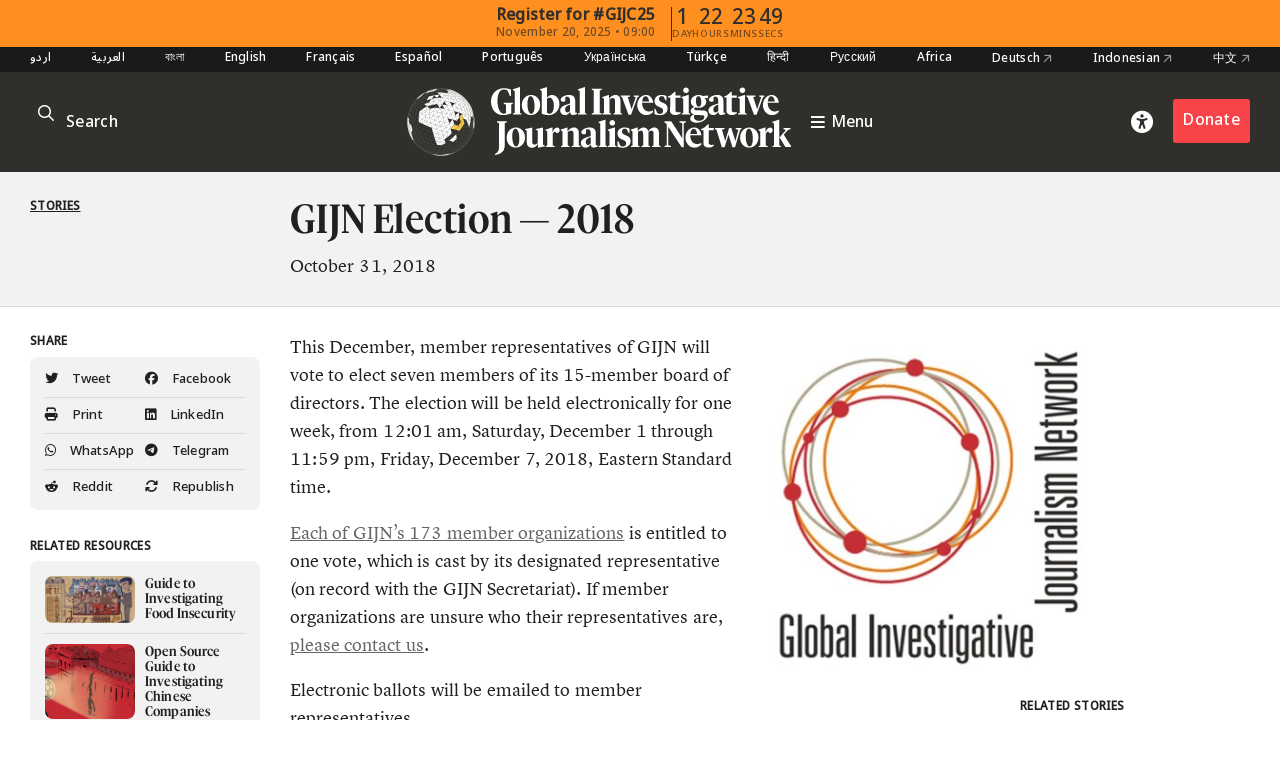

--- FILE ---
content_type: text/html; charset=UTF-8
request_url: https://gijn.org/stories/gijn-election-2018/
body_size: 10915
content:


<!DOCTYPE html>
<html lang="en_US">
<head>

	<title>GIJN Election &#8212; 2018 – Global Investigative Journalism Network</title>
	<link rel="stylesheet" type="text/css" href="https://gijn.org/wp-content/themes/gijn/build/styles/screen.css?t=1763433361" />
	<link rel="stylesheet" type="text/css" href="https://gijn.org/wp-content/themes/gijn/build/styles/en.css?t=1763433361" />

	
	<script src="https://gijn.org/wp-content/themes/gijn/build/scripts/scripts.js?t=1763433361"></script>
	<meta charset="utf-8" />
	<meta name="viewport" content="width=device-width, initial-scale=1" />

	<link rel="icon" type="image/png" sizes="32x32" href="https://gijn.org/wp-content/themes/gijn/favicon-32x32.png">
	<link rel="icon" type="image/png" sizes="16x16" href="https://gijn.org/wp-content/themes/gijn/favicon-16x16.png">

	<meta name='robots' content='max-image-preview:large' />
	<style>img:is([sizes="auto" i], [sizes^="auto," i]) { contain-intrinsic-size: 3000px 1500px }</style>
	<link rel="alternate" hreflang="en" href="https://gijn.org/stories/gijn-election-2018/" />
<link rel="alternate" hreflang="x-default" href="https://gijn.org/stories/gijn-election-2018/" />
<link rel='dns-prefetch' href='//www.googletagmanager.com' />
<link rel='stylesheet' id='wp-block-library-css' href='https://gijn.org/wp-includes/css/dist/block-library/style.min.css?ver=6.8.3' type='text/css' media='all' />
<style id='classic-theme-styles-inline-css' type='text/css'>
/*! This file is auto-generated */
.wp-block-button__link{color:#fff;background-color:#32373c;border-radius:9999px;box-shadow:none;text-decoration:none;padding:calc(.667em + 2px) calc(1.333em + 2px);font-size:1.125em}.wp-block-file__button{background:#32373c;color:#fff;text-decoration:none}
</style>
<link rel='stylesheet' id='contact-form-7-css' href='https://gijn.org/wp-content/plugins/contact-form-7/includes/css/styles.css?ver=6.1.2' type='text/css' media='all' />
<link rel='stylesheet' id='wpml-menu-item-0-css' href='https://gijn.org/wp-content/plugins/sitepress-multilingual-cms/templates/language-switchers/menu-item/style.min.css?ver=1' type='text/css' media='all' />
<link rel='stylesheet' id='tablepress-default-css' href='https://gijn.org/wp-content/tablepress-combined.min.css?ver=34' type='text/css' media='all' />
<link rel='stylesheet' id='link-roundups-css' href='https://gijn.org/wp-content/plugins/link-roundups/css/lroundups.min.css?ver=1' type='text/css' media='all' />
<script type="text/javascript" id="wpml-cookie-js-extra">
/* <![CDATA[ */
var wpml_cookies = {"wp-wpml_current_language":{"value":"en","expires":1,"path":"\/"}};
var wpml_cookies = {"wp-wpml_current_language":{"value":"en","expires":1,"path":"\/"}};
/* ]]> */
</script>
<script type="text/javascript" src="https://gijn.org/wp-content/plugins/sitepress-multilingual-cms/res/js/cookies/language-cookie.js?ver=476000" id="wpml-cookie-js" defer="defer" data-wp-strategy="defer"></script>

<!-- Google tag (gtag.js) snippet added by Site Kit -->
<!-- Google Analytics snippet added by Site Kit -->
<script type="text/javascript" src="https://www.googletagmanager.com/gtag/js?id=G-RLEQHEYQ7G" id="google_gtagjs-js" async></script>
<script type="text/javascript" id="google_gtagjs-js-after">
/* <![CDATA[ */
window.dataLayer = window.dataLayer || [];function gtag(){dataLayer.push(arguments);}
gtag("set","linker",{"domains":["gijn.org"]});
gtag("js", new Date());
gtag("set", "developer_id.dZTNiMT", true);
gtag("config", "G-RLEQHEYQ7G");
/* ]]> */
</script>
<link rel="https://api.w.org/" href="https://gijn.org/wp-json/" /><link rel="alternate" title="JSON" type="application/json" href="https://gijn.org/wp-json/wp/v2/posts/98938" /><link rel="EditURI" type="application/rsd+xml" title="RSD" href="https://gijn.org/xmlrpc.php?rsd" />
<meta name="generator" content="WordPress 6.8.3" />
<link rel="canonical" href="https://gijn.org/stories/gijn-election-2018/" />
<link rel='shortlink' href='https://gijn.org/?p=98938' />
<link rel="alternate" title="oEmbed (JSON)" type="application/json+oembed" href="https://gijn.org/wp-json/oembed/1.0/embed?url=https%3A%2F%2Fgijn.org%2Fstories%2Fgijn-election-2018%2F" />
<link rel="alternate" title="oEmbed (XML)" type="text/xml+oembed" href="https://gijn.org/wp-json/oembed/1.0/embed?url=https%3A%2F%2Fgijn.org%2Fstories%2Fgijn-election-2018%2F&#038;format=xml" />
<meta name="generator" content="Site Kit by Google 1.163.0" /><meta name="generator" content="WPML ver:4.7.6 stt:66,5,64,59,67,1,4,3,68,21,27,28,70,69,42,45,2,71,53,73,55,57,72;" />
		<style type="text/css" id="wp-custom-css">
			img.custom-width-170 {
	width:170px!important
}		</style>
		
    <!-- BEGIN - Make Tables Responsive -->
    <style type="text/css">
        
    /* Multi-row tables */
    @media (max-width: 650px) {

        .mtr-table tbody,
        .mtr-table {
        	width: 100% !important;
            display: table !important;
        }

        .mtr-table tr,
        .mtr-table .mtr-th-tag,
        .mtr-table .mtr-td-tag {
        	display: block !important;
            clear: both !important;
            height: auto !important;
        }

        .mtr-table .mtr-td-tag,
        .mtr-table .mtr-th-tag {
        	text-align: right !important;
            width: auto !important;
            box-sizing: border-box !important;
            overflow: auto !important;
        }
    
            .mtr-table .mtr-cell-content {
            	text-align: right !important;
            }
            
        .mtr-table tbody,
        .mtr-table tr,
        .mtr-table {
        	border: none !important;
            padding: 0 !important;
        }

        .mtr-table .mtr-td-tag,
        .mtr-table .mtr-th-tag {
        	border: none;
        }

        .mtr-table tr:nth-child(even) .mtr-td-tag,
        .mtr-table tr:nth-child(even) .mtr-th-tag {
            border-bottom: 1px solid #dddddd !important;
            border-left: 1px solid #dddddd !important;
            border-right: 1px solid #dddddd !important;
            border-top: none !important;
        }

        .mtr-table tr:nth-child(odd) .mtr-td-tag,
        .mtr-table tr:nth-child(odd) .mtr-th-tag {
            border-bottom: 1px solid #bbbbbb !important;
            border-left: 1px solid #bbbbbb !important;
            border-right: 1px solid #bbbbbb !important;
            border-top: none !important;
        }

        .mtr-table tr:first-of-type td:first-of-type,
        .mtr-table tr:first-of-type th:first-of-type {
            border-top: 1px solid #bbbbbb !important;
        }

        .mtr-table.mtr-thead-td tr:nth-of-type(2) td:first-child,
        .mtr-table.mtr-thead-td tr:nth-of-type(2) th:first-child,
        .mtr-table.mtr-tr-th tr:nth-of-type(2) td:first-child,
        .mtr-table.mtr-tr-th tr:nth-of-type(2) th:first-child,
        .mtr-table.mtr-tr-td tr:nth-of-type(2) td:first-child,
        .mtr-table.mtr-tr-td tr:nth-of-type(2) th:first-child {
            border-top: 1px solid #dddddd !important;
        }
            .mtr-table tr:nth-child(even),
            .mtr-table tr:nth-child(even) .mtr-td-tag,
            .mtr-table tr:nth-child(even) .mtr-th-tag {
                background: #ffffff !important;
            }

            .mtr-table tr:nth-child(odd),
            .mtr-table tr:nth-child(odd) .mtr-td-tag,
            .mtr-table tr:nth-child(odd) .mtr-th-tag {
                background: #dddddd !important;
            }
        .mtr-table .mtr-td-tag,
        .mtr-table .mtr-td-tag:first-child,
        .mtr-table .mtr-th-tag,
        .mtr-table .mtr-th-tag:first-child {
            padding: 5px 10px !important;
        }
        
        .mtr-table td[data-mtr-content]:before,
        .mtr-table th[data-mtr-content]:before {
        	display: inline-block !important;
        	content: attr(data-mtr-content) !important;
        	float: left !important;
            text-align: left !important;
            white-space: pre-line !important;
        }
        
        .mtr-table thead,
        .mtr-table.mtr-tr-th tr:first-of-type,
        .mtr-table.mtr-tr-td tr:first-of-type,
        .mtr-table colgroup {
        	display: none !important;
        }
    
        .mtr-cell-content {
            max-width: 49% !important;
            display: inline-block !important;
        }
            
        .mtr-table td[data-mtr-content]:before,
        .mtr-table th[data-mtr-content]:before {
            max-width: 49% !important;
        }
            
    }
    
    /* Single-row tables */
    @media (max-width: 650px) {

        .mtr-one-row-table .mtr-td-tag,
        .mtr-one-row-table .mtr-th-tag {
            box-sizing: border-box !important;
        }

        .mtr-one-row-table colgroup {
        	display: none !important;
        }

    
        .mtr-one-row-table tbody,
        .mtr-one-row-table tr,
        .mtr-one-row-table {
        	border: none !important;
            padding: 0 !important;
            width: 100% !important;
            display: block;
        }

        .mtr-one-row-table .mtr-td-tag,
        .mtr-one-row-table .mtr-th-tag {
            border: none;
        }
        
        .mtr-one-row-table .mtr-td-tag,
        .mtr-one-row-table .mtr-th-tag {
        	display: block !important;
            width: 50% !important;
        }
        .mtr-one-row-table tr {
            display: flex !important;
            flex-wrap: wrap !important;
        }
        
            .mtr-one-row-table td:nth-child(4n+1),
            .mtr-one-row-table th:nth-child(4n+1),
            .mtr-one-row-table td:nth-child(4n+2),
            .mtr-one-row-table th:nth-child(4n+2) {
                background: #dddddd !important;
            }

            .mtr-one-row-table th:nth-child(2n+1),
            .mtr-one-row-table td:nth-child(2n+1) {
                border-right: 1px solid #bbbbbb !important;
                border-left: 1px solid #bbbbbb !important;
            }

            .mtr-one-row-table td:nth-child(2n+2),
            .mtr-one-row-table th:nth-child(2n+2) {
                border-right: 1px solid #bbbbbb !important;
            }

            /* last two */
            .mtr-one-row-table td:nth-last-child(-n+2),
            .mtr-one-row-table th:nth-last-child(-n+2) {
                border-bottom: 1px solid #bbbbbb !important;
            }
            
        .mtr-one-row-table .mtr-td-tag,
        .mtr-one-row-table .mtr-th-tag {
            border-top: 1px solid #bbbbbb !important;
            padding: 5px 10px !important;
        }
        
    }
    </style>
    <!-- END - Make Tables Responsive -->
        
	<script src="https://kit.fontawesome.com/305a56cd54.js" crossorigin="anonymous"></script>

	
<meta property="og:type" content="website">

		
	<meta name="twitter:description" content="This December, member representatives of GIJN will vote to elect seven members of its 15-member board of directors. The election will be held electronically for one week, from 12:01 am, Saturday, December 1 through 11:59 pm, Friday, December 7, 2018, Eastern Standard time. Each of GIJN’s 173 member organizations is entitled to one vote, which [&hellip;]">
	<meta name="twitter:title" content="GIJN Election &#8212; 2018">
	<meta property="og:description" content="This December, member representatives of GIJN will vote to elect seven members of its 15-member board of directors. The election will be held electronically for one week, from 12:01 am, Saturday, December 1 through 11:59 pm, Friday, December 7, 2018, Eastern Standard time. Each of GIJN’s 173 member organizations is entitled to one vote, which [&hellip;]" />
	<meta property="og:title" content="GIJN Election &#8212; 2018" />
	<meta name="twitter:card" content="summary_large_image">

			<meta property="og:image" content="https://gijn.org/wp-content/themes/gijn/card.jpg" />
		<meta name="twitter:image" content="https://gijn.org/wp-content/themes/gijn/card.jpg" />

	


			<!-- Fundraise Up: the new standard for online giving -->
	<script>(function(w,d,s,n,a){if(!w[n]){var l='call,catch,on,once,set,then,track'
	.split(','),i,o=function(n){return'function'==typeof n?o.l.push([arguments])&&o
	:function(){return o.l.push([n,arguments])&&o}},t=d.getElementsByTagName(s)[0],
	j=d.createElement(s);j.async=!0;j.src='https://cdn.fundraiseup.com/widget/'+a;
	t.parentNode.insertBefore(j,t);o.s=Date.now();o.v=4;o.h=w.location.href;o.l=[];
	for(i=0;i<7;i++)o[l[i]]=o(l[i]);w[n]=o}
	})(window,document,'script','FundraiseUp','AZZKZELR');</script>
	<!-- End Fundraise Up -->
	</head>

<body class="wp-singular post-template-default single single-post postid-98938 single-format-standard wp-theme-gijn" >



	
						<a class="announcementbanner" style="--background-color: #ff8f1f; --color: #302f2c" href="https://gijc2025.org/registration/" target="_blank">
		
							<div class="announcementbanner__content">
					<div class="text">Register for #GIJC25</div>
					<div class="announcementbanner__date">November 20, 2025 &bull; 09:00</div>
				</div>
						
				<div class="announcementbanner__countdown" data-date="2025-11-20" data-time="09:00:00" data-timezone="Asia/Kuala_Lumpur">

						
											<div class="countdown-days">
							<div class="num">-</div>
							<div class="label-singular">day</div>
							<div class="label-plural">days</div>
						</div>
					
											<div class="countdown-hours">
							<div class="num">-</div>
							<div class="label-singular">hour</div>
							<div class="label-plural">hours</div>
						</div>
						<div class="countdown-minutes">
							<div class="num">-</div>
							<div class="label-singular">min</div>
							<div class="label-plural">mins</div>
						</div>
						<div class="countdown-seconds">
							<div class="num">-</div>
							<div class="label-singular">sec</div>
							<div class="label-plural">secs</div>
						</div>
					

				</div>
			
			
						<div class="announcementbanner__arrow"><i class="fa-light fa-arrow-up-right" aria-hidden="true"></i></div>
			</a>
			
<div class="editions">
	<div class="container">
				<nav class="languages">
													<a href="https://gijn.org/ur/" class="">
					اردو				</a>

											<a href="https://gijn.org/ar/" class="">
					العربية				</a>

											<a href="https://gijn.org/bn/" class="">
					বাংলা				</a>

											<a href="https://gijn.org" class="active">
					English				</a>

											<a href="https://gijn.org/fr/" class="">
					Français				</a>

											<a href="https://gijn.org/es/" class="">
					Español				</a>

											<a href="https://gijn.org/pt-br/" class="">
					Português				</a>

											<a href="https://gijn.org/ua/" class="">
					Українська				</a>

											<a href="https://gijn.org/tr/" class="">
					Türkçe				</a>

											<a href="https://gijn.org/hi/" class="">
					हिन्दी				</a>

											<a href="https://gijn.org/ru/" class="">
					Русский				</a>

							

					<a href="https://gijn.org/africa/" class="">Africa</a>
			<a target="_blank" href="https://netzwerkrecherche.org/international">Deutsch <i class="fa-regular fa-arrow-up-right"></i></a>
			<a target="_blank" href="https://jaring.id/category/gijn-indonesia">Indonesian <i class="fa-regular fa-arrow-up-right"></i></a>
			<a target="_blank" href="https://cn.gijn.org/">中文 <i class="fa-regular fa-arrow-up-right"></i></a>
			</nav>
	</div>
</div>

<div class="ruler"></div>
<div class="isolation">
	<div class="isolation__top"></div>
	<div class="isolation__bottom"></div>
</div>
<header class="header">
	
<div class="header__inner">
	<div class="container">
		<div class="header__mobilesearch">
			<i class="fa-regular fa-search"></i>
		</div>
		<div class="header__search">
	<form id="searchform" action="https://gijn.org" method="get">
		<div class="header__searchicon"><i class="fa-regular fa-search"></i></div>
		<input  placeholder="Search" type="text" name="s"  />
				<div class="header__submit"><button type="submit">&rarr;</button></div>
	</form>
</div>		

		<div class="header__logo ">			
			<a class="header__logowrapper" href="/">
				<div class="world"></div>
				<div><img src="https://gijn.org/wp-content/themes/gijn/media/logo-white-no-globe.svg"></div>
			</a>
			
			
			<a class="header__toggle" href="/">
				<i class="fa-sharp fa-bars"></i>
				<span>Menu</span>
			</a>
			
		</div>
		
		<div class="header__donate">
			<div class="header__access"><i class="fa-solid fa-universal-access"></i></div>
							<div><a href="/about-us/donate" class="button">Donate</a></div>
					</div>
		<div class="header__toggle mobile">
			<i class="fa-sharp fa-bars"></i>
		</div>


	</div>

</div>

<div class="header__search">
	<form id="searchform" action="https://gijn.org" method="get">
		<div class="header__searchicon"><i class="fa-regular fa-search"></i></div>
		<input  placeholder="Search" type="text" name="s"  />
				<div class="header__submit"><button type="submit">&rarr;</button></div>
	</form>
</div>
<nav class="nav">
	<div class="nav__inner">
		<div class="nav__items">

																	
						<a class="nav__item" href="https://gijn.org/./stories/">
							<h3>Stories</h3>
							<div class="nav__sentence">Reporting from around the world</div>
							<i class="fa-regular fa-arrow-right"></i>
							<i class="fa-regular fa-arrow-left"></i>
						</a>
					
														
						<a class="nav__item" href="https://gijn.org/./resource/">
							<h3>Resource Center</h3>
							<div class="nav__sentence">A library of resources for journalists</div>
							<i class="fa-regular fa-arrow-right"></i>
							<i class="fa-regular fa-arrow-left"></i>
						</a>
					
														
						<a class="nav__item" href="https://gijn.org/about-us/">
							<h3>About</h3>
							<div class="nav__sentence">Find out about our organization</div>
							<i class="fa-regular fa-arrow-right"></i>
							<i class="fa-regular fa-arrow-left"></i>
						</a>
					
														
						<a class="nav__item" href="https://gijn.org/membership/">
							<h3>Membership</h3>
							<div class="nav__sentence">Find out about our members and joining</div>
							<i class="fa-regular fa-arrow-right"></i>
							<i class="fa-regular fa-arrow-left"></i>
						</a>
					
														
						<a class="nav__item" href="https://gijn.org/global-conferences/">
							<h3>Conferences</h3>
							<div class="nav__sentence">Our bi-annual conferences</div>
							<i class="fa-regular fa-arrow-right"></i>
							<i class="fa-regular fa-arrow-left"></i>
						</a>
					
														
						<a class="nav__item" href="https://gijn.org/resource/awards-for-investigative-journalists/">
							<h3>Awards</h3>
							<div class="nav__sentence">Awards honoring investigative journalism</div>
							<i class="fa-regular fa-arrow-right"></i>
							<i class="fa-regular fa-arrow-left"></i>
						</a>
					
														
						<a class="nav__item" href="https://gijn.org/./jobs/">
							<h3>Jobs</h3>
							<div class="nav__sentence">Opportunities within the GIJN Network</div>
							<i class="fa-regular fa-arrow-right"></i>
							<i class="fa-regular fa-arrow-left"></i>
						</a>
					
									</div>
		
					<div class="nav__editions">			
				<h3>Regional Editions</h3>
				<div class="nav__sentence">Our regional homepages and partners</div>
						<nav class="languages">
													<a href="https://gijn.org/ur/" class="">
					اردو				</a>

											<a href="https://gijn.org/ar/" class="">
					العربية				</a>

											<a href="https://gijn.org/bn/" class="">
					বাংলা				</a>

											<a href="https://gijn.org" class="active">
					English				</a>

											<a href="https://gijn.org/fr/" class="">
					Français				</a>

											<a href="https://gijn.org/es/" class="">
					Español				</a>

											<a href="https://gijn.org/pt-br/" class="">
					Português				</a>

											<a href="https://gijn.org/ua/" class="">
					Українська				</a>

											<a href="https://gijn.org/tr/" class="">
					Türkçe				</a>

											<a href="https://gijn.org/hi/" class="">
					हिन्दी				</a>

											<a href="https://gijn.org/ru/" class="">
					Русский				</a>

							

					<a href="https://gijn.org/africa/" class="">Africa</a>
			<a target="_blank" href="https://netzwerkrecherche.org/international">Deutsch <i class="fa-regular fa-arrow-up-right"></i></a>
			<a target="_blank" href="https://jaring.id/category/gijn-indonesia">Indonesian <i class="fa-regular fa-arrow-up-right"></i></a>
			<a target="_blank" href="https://cn.gijn.org/">中文 <i class="fa-regular fa-arrow-up-right"></i></a>
			</nav>
	
			</div>
				
		<div class="nav__social">
							<div class="nav__icons">
					<div><a target="_blank" href="https://www.facebook.com/GlobalInvestigativeJournalismNetwork"><i class="fa-brands fa-facebook"></i></a></div>
					<div><a target="_blank" href="https://twitter.com/gijn"><i class="fa-brands fa-twitter"></i></a></div>
					<div><a target="_blank" href="https://www.youtube.com/channel/UCY8xUWeaWVE4JY05JUupzYQ"><i class="fa-brands fa-youtube"></i></a></div>
					<div><a target="_blank" href="https://www.instagram.com/gijnorg/"><i class="fa-brands fa-instagram"></i></a></div>
					<div><a target="_blank" href="https://www.linkedin.com/company/global-investigative-journalism-network/"><i class="fa-brands fa-linkedin"></i></a></div>
					<div><a target="_blank" href="https://gijn.org/feed/"><i class="fa-solid fa-square-rss"></i></a></div>
				</div>
										<div class="nav__donate">
					<div><a href="/about-us/donate" class="button">Donate</a></div>
				</div>
					</div>
	</div>
</nav>	<div class="accesscontrols">
	<div class="container">
		<div class="grid grid--columns-2 grid--gap-2">
			<div>
				<h4>Accessibility Settings</h4>

				<div class="accesscontrols--itemreset">
					<a class="accesscontrols__reset button" href="/" aria-label="reset accessibility settings to default">reset all</a>
				</div>
			</div>
			<div class="accesscontrols__items">
				<div class="accesscontrols__group" data-accessgroup="text" data-accesscontrol="text-size">
					<h4>text size</h4>
					<div class="sizecontrols">
						<a href="/" aria-label="decrease text size" class="button sizecontrols__item sizecontrols--minus"><i class="fa-sharp fa-regular fa-minus"></i> decrease</a>
						<a href="/" aria-label="increase text size" class="button sizecontrols__item sizecontrols--plus"><i class="fa-sharp fa-regular fa-plus"></i> increase</a>
					</div>
				</div>
				<div class="accesscontrols__group">
					<h4>color options</h4>
					<a href="/" aria-label="set color to monochrome" class="accesscontrols__item button" data-accessgroup="color" data-accesscontrol="monochrome">monochrome</a>
					<a href="/" aria-label="set color to muted" class="accesscontrols__item button" data-accessgroup="color" data-accesscontrol="muted">muted color</a>
					<a href="/" aria-label="set color to dark" class="accesscontrols__item button" data-accessgroup="color" data-accesscontrol="dark">dark</a>
				</div>

				<div class="accesscontrols__group accesscontrols--reading">
					<h4>reading tools</h4>
					<a href="/" aria-label="use isolation reading tool" class="accesscontrols__item button" data-accessgroup="reading" data-accesscontrol="isolation">isolation</a>
					<a href="/" aria-label="use ruler reading tool" class="accesscontrols__item button" data-accessgroup="reading" data-accesscontrol="ruler">ruler</a>
				</div>
				<div class="accesscontrols__group accesscontrols--other">
					<h4>other</h4>
					<a href="/" aria-label="disable motion" class="accesscontrols__item button" data-accessgroup="motion" data-accesscontrol="no-motion">no motion</a>
					<a href="/" aria-label="use large cursor" class="accesscontrols__item button" data-accessgroup="cursor" data-accesscontrol="large-cursor">large cursor</a>
				</div>
				
			</div>

		</div>
	</div>
	<button class="accesscontrols__close" aria-label="close accessibility menu"><div class="cross"></div></button>

</div>

	
</header>
															<article  class="post-98938 post type-post status-publish format-standard hentry category-stories gijn_language-en post--stories">

	<div class="post__hero hero">
		
		<div class="hero__blur">	</div>
		<div class="hero__image">
												
					</div>
		<div class="hero__credit">
			
		</div>

	</div>
	<div class="post__title">
		<div class="container">
			<div class="grid">
				<div class="post__terms">
											<div class="post__typeterms">
								
								
																											<h4>
											<a href="https://gijn.org/./stories/">
												Stories											</a>
										</h4>
																														</div>
										
										

				</div>


				<div>
					<h1>
													GIJN Election &#8212; 2018											</h1>
					<div class="post__author">

	<span>October 31, 2018</span>
		
</div>					
				</div>

				
			</div>	
		</div>
	</div>


	
	<div class="container">
		

		<div class="post__inner">

			<div class="post__leftcolumn">
			
									
	<div class="related widget widget--hide widget--resource">
		<div class="widget__title">
							<h4>Related Resources</h4>
					</div>
		
		<div class="widget__items">
							<a href="https://gijn.org/resource/guide-investigating-food-insecurity/" class="widget__item">
					<div class="widget__itemimage">	<img width="771" height="405" src="https://gijn.org/wp-content/uploads/2025/11/IMG_3754-1-771x405.jpeg" class="attachment-large size-large" alt="GIJN Food Insecurity Reporting Guide" decoding="async" fetchpriority="high" srcset="https://gijn.org/wp-content/uploads/2025/11/IMG_3754-1-771x405.jpeg 771w, https://gijn.org/wp-content/uploads/2025/11/IMG_3754-1-336x176.jpeg 336w, https://gijn.org/wp-content/uploads/2025/11/IMG_3754-1-768x403.jpeg 768w, https://gijn.org/wp-content/uploads/2025/11/IMG_3754-1-1536x806.jpeg 1536w, https://gijn.org/wp-content/uploads/2025/11/IMG_3754-1-2048x1075.jpeg 2048w" sizes="(max-width: 771px) 100vw, 771px" />		
	</div>
					<h3>Guide to Investigating Food Insecurity</h3>
				</a>
							<a href="https://gijn.org/resource/asia-focus-open-source-guide-investigating-chinese-companies/" class="widget__item">
					<div class="widget__itemimage">	<img width="771" height="405" src="https://gijn.org/wp-content/uploads/2025/10/2400X1260-771x405.jpg" class="attachment-large size-large" alt="Asia Focus Investigating Chinese Companies resource guide" decoding="async" srcset="https://gijn.org/wp-content/uploads/2025/10/2400X1260-771x405.jpg 771w, https://gijn.org/wp-content/uploads/2025/10/2400X1260-336x176.jpg 336w, https://gijn.org/wp-content/uploads/2025/10/2400X1260-768x403.jpg 768w, https://gijn.org/wp-content/uploads/2025/10/2400X1260-1536x806.jpg 1536w, https://gijn.org/wp-content/uploads/2025/10/2400X1260-2048x1075.jpg 2048w" sizes="(max-width: 771px) 100vw, 771px" />		
	</div>
					<h3>Open Source Guide to Investigating Chinese Companies</h3>
				</a>
							<a href="https://gijn.org/resource/guide-detecting-ai-generated-content/" class="widget__item">
					<div class="widget__itemimage">	<img width="771" height="405" src="https://gijn.org/wp-content/uploads/2025/09/01_B_Original-771x405.jpg" class="attachment-large size-large" alt="" decoding="async" srcset="https://gijn.org/wp-content/uploads/2025/09/01_B_Original-771x405.jpg 771w, https://gijn.org/wp-content/uploads/2025/09/01_B_Original-336x176.jpg 336w, https://gijn.org/wp-content/uploads/2025/09/01_B_Original-768x403.jpg 768w, https://gijn.org/wp-content/uploads/2025/09/01_B_Original-1536x806.jpg 1536w, https://gijn.org/wp-content/uploads/2025/09/01_B_Original-2048x1075.jpg 2048w" sizes="(max-width: 771px) 100vw, 771px" />		
	</div>
					<h3>Reporter&#8217;s Guide to Detecting AI-Generated Content</h3>
				</a>
							<a href="https://gijn.org/resource/guide-investigating-social-media-algorithms/" class="widget__item">
					<div class="widget__itemimage">	<img width="771" height="404" src="https://gijn.org/wp-content/uploads/2025/07/02_A_IG_Landscape-771x404.jpg" class="attachment-large size-large" alt="Nodjadong Boonprasert" decoding="async" loading="lazy" srcset="https://gijn.org/wp-content/uploads/2025/07/02_A_IG_Landscape-771x404.jpg 771w, https://gijn.org/wp-content/uploads/2025/07/02_A_IG_Landscape-336x176.jpg 336w, https://gijn.org/wp-content/uploads/2025/07/02_A_IG_Landscape-768x402.jpg 768w, https://gijn.org/wp-content/uploads/2025/07/02_A_IG_Landscape.jpg 1080w" sizes="auto, (max-width: 771px) 100vw, 771px" />		
	</div>
					<h3>Guide to Investigating Social Media Algorithms </h3>
				</a>
					</div>
		
					<a href="https://gijn.org/./resource/" class="arrowlink">
				<span>
					Explore the Resource Center				</span> 
				<i>&rarr;</i>
			</a>
			</div>
	

				
				
<div class="share widget">
	<div class="widget__title">
		<h4>Share</h4>
	</div>
	<div class="widget__items">
		<a class="share__row" target="_blank" href="https://twitter.com/intent/tweet?text=GIJN Election &#8212; 2018 @gijn&url=https://gijn.org/stories/gijn-election-2018/"><i class="fa-brands fa-twitter"></i> Tweet</a>
		<a class="share__row" target="_blank" href="https://www.facebook.com/sharer/sharer.php?u=https://gijn.org/stories/gijn-election-2018/"><i class="fa-brands fa-facebook"></i> Facebook</a>
		<a class="share__row" onclick="window.print()" href=""><i class="fa-solid fa-print"></i> Print</a>
		<a class="share__row" target="_blank" href="https://www.linkedin.com/sharing/share-offsite/?url=https://gijn.org/stories/gijn-election-2018/"><i class="fa-brands fa-linkedin"></i> LinkedIn</a>
		<a class="share__row" target="_blank" href="https://api.whatsapp.com/send?text=GIJN Election &#8212; 2018 https://gijn.org/stories/gijn-election-2018/"><i class="fa-brands fa-whatsapp"></i> WhatsApp</a>
		<a class="share__row" target="_blank" href="https://t.me/share/url?url=https://gijn.org/stories/gijn-election-2018/&text=GIJN Election &#8212; 2018"><i class="fa-brands fa-telegram"></i> Telegram</a>
		<a class="share__row" target="_blank" href="https://www.reddit.com/submit?url=https://gijn.org/stories/gijn-election-2018/&title=GIJN Election &#8212; 2018"><i class="fa-brands fa-reddit-alien"></i> Reddit</a>
		<a class="share__row" target="_blank" href=""><i class="fa-solid fa-arrows-rotate"></i> Republish</a>
	</div>
</div>

			</div>
			<div class="post__text">

												
								<div class="prose"><p><strong><a href="https://gijn.org/wp-content/uploads/2014/07/GIJN-square.jpg"><img loading="lazy" decoding="async" class="alignright wp-image-3707" src="https://gijn.org/wp-content/uploads/2014/07/GIJN-square-336x336.jpg" alt="GIJN square" width="298" height="298" srcset="https://gijn.org/wp-content/uploads/2014/07/GIJN-square-336x336.jpg 336w, https://gijn.org/wp-content/uploads/2014/07/GIJN-square-140x140.jpg 140w, https://gijn.org/wp-content/uploads/2014/07/GIJN-square-60x60.jpg 60w, https://gijn.org/wp-content/uploads/2014/07/GIJN-square.jpg 600w" sizes="auto, (max-width: 298px) 100vw, 298px" /></a></strong>This December, member representatives of GIJN will vote to elect seven members of its 15-member board of directors. The election will be held electronically for one week, from 12:01 am, Saturday, December 1 through 11:59 pm, Friday, December 7, 2018, Eastern Standard time.</p>
<p><a href="https://gijn.org/member/">Each of GIJN’s 173 member organizations</a> is entitled to one vote, which is cast by its designated representative (on record with the GIJN Secretariat). If member organizations are unsure who their representatives are, <a href="mailto:hello@gijn.org">please contact us</a>.</p>
<p>Electronic ballots will be emailed to member representatives.</p>
<h4><strong>Board Election Rules</strong></h4>
<p><a href="https://gijn.org/about/board-of-directors/">The Current GIJN Board</a></p>
<p><a href="https://gijn.org/wp-content/uploads/2014/06/GIJN-Bylaws.pdf">Board Election Rules</a> (Bylaws)</p>
<p>To be eligible to run, candidates must belong to a GIJN member organization and their candidacy must be endorsed by that organization.</p>
<p>Candidates should send a photo, short bio and a statement about why they want to join the GIJN board to <a href="mailto:secretariat@gijn.org">secretariat@gijn.org</a>. All nominations must be submitted by Nov 15, 2018 at 23:59 EST.</p>
<p>One board-member position is reserved for a representative of the host organization for the next global conference.</p>
<p>GIJN divides board members into the following regions and two election groups:</p>
<p><em>Group 1: North America, Latin America/Caribbean, Middle East/North Africa.</em></p>
<p><em>Group 2: Europe, Asia/Pacific, Sub-Saharan Africa.</em></p>
<p><strong>This year we will vote on the regional members from Group 2 and four at-large board-members. </strong></p>
<p>For the three regions in Group 2, voters will choose one member to represent that region. Voting will be open only to members based in that region, and members can vote for only one candidate.</p>
<p>If only one candidate, or no candidates, run for the board in that region, no election will be held for that region. If only one is running, he or she will be elected. If two or more candidates get equal votes, the election committee will decide by flipping a coin.</p>
<p>Representatives of the full GIJN membership are entitled to vote for election of the four at-large members. Here each membership organization can vote for a maximum of 4 board-members.</p>
<p>If an individual has already been elected as a regional representative, he or she shall be removed from the list of elected at large representatives. Similarly, if an individual’s election would mean one region exceeds the allowable amount of four at-large representatives, he or she shall be removed from the list of at-large representatives.</p>
<p>The four candidates with the most votes are elected, unless it will conflict with the two rules mentioned above. If there is a tie in the voting, the decision will be made by the election officer flipping a coin.</p>
<p>The board member for the organization hosting the next global conference does not count in the calculation on maximum five members in the board from one region.</p>
<p>If there are more candidates than seats, we will hold an election using electronic voting. Voting will open at 12:01 am, Saturday, December 1, 2018, and end at 11:59 pm, Friday, December 7, 2018, Eastern Standard time. The voters are the designated representatives of GIJN member organizations. Each organization receives one vote.</p>
<p>John Bones, executive director of SKUP, who is not on the board, will serve as the election officer, overseeing the voting process, with the assistance of the GIJN staff. Results will be certified by the GIJN Executive Director, overseen by a GIJN committee of board members not up for election this year.</p>
<p>The results of the electronic voting will be announced following completion, tabulation, and certification of the vote. Immediately after, the new board members will replace the previous members. Board members served for a two-year term.</p>
</div>
			</div>
			
			<div class="post__rightcolumn">
									
	<div class="related widget widget--hide widget--resource">
		<div class="widget__title">
							<h4>Related Resources</h4>
					</div>
		
		<div class="widget__items">
							<a href="https://gijn.org/resource/guide-investigating-food-insecurity/" class="widget__item">
					<div class="widget__itemimage">	<img width="771" height="405" src="https://gijn.org/wp-content/uploads/2025/11/IMG_3754-1-771x405.jpeg" class="attachment-large size-large" alt="GIJN Food Insecurity Reporting Guide" decoding="async" loading="lazy" srcset="https://gijn.org/wp-content/uploads/2025/11/IMG_3754-1-771x405.jpeg 771w, https://gijn.org/wp-content/uploads/2025/11/IMG_3754-1-336x176.jpeg 336w, https://gijn.org/wp-content/uploads/2025/11/IMG_3754-1-768x403.jpeg 768w, https://gijn.org/wp-content/uploads/2025/11/IMG_3754-1-1536x806.jpeg 1536w, https://gijn.org/wp-content/uploads/2025/11/IMG_3754-1-2048x1075.jpeg 2048w" sizes="auto, (max-width: 771px) 100vw, 771px" />		
	</div>
					<h3>Guide to Investigating Food Insecurity</h3>
				</a>
							<a href="https://gijn.org/resource/asia-focus-open-source-guide-investigating-chinese-companies/" class="widget__item">
					<div class="widget__itemimage">	<img width="771" height="405" src="https://gijn.org/wp-content/uploads/2025/10/2400X1260-771x405.jpg" class="attachment-large size-large" alt="Asia Focus Investigating Chinese Companies resource guide" decoding="async" loading="lazy" srcset="https://gijn.org/wp-content/uploads/2025/10/2400X1260-771x405.jpg 771w, https://gijn.org/wp-content/uploads/2025/10/2400X1260-336x176.jpg 336w, https://gijn.org/wp-content/uploads/2025/10/2400X1260-768x403.jpg 768w, https://gijn.org/wp-content/uploads/2025/10/2400X1260-1536x806.jpg 1536w, https://gijn.org/wp-content/uploads/2025/10/2400X1260-2048x1075.jpg 2048w" sizes="auto, (max-width: 771px) 100vw, 771px" />		
	</div>
					<h3>Open Source Guide to Investigating Chinese Companies</h3>
				</a>
							<a href="https://gijn.org/resource/guide-detecting-ai-generated-content/" class="widget__item">
					<div class="widget__itemimage">	<img width="771" height="405" src="https://gijn.org/wp-content/uploads/2025/09/01_B_Original-771x405.jpg" class="attachment-large size-large" alt="" decoding="async" loading="lazy" srcset="https://gijn.org/wp-content/uploads/2025/09/01_B_Original-771x405.jpg 771w, https://gijn.org/wp-content/uploads/2025/09/01_B_Original-336x176.jpg 336w, https://gijn.org/wp-content/uploads/2025/09/01_B_Original-768x403.jpg 768w, https://gijn.org/wp-content/uploads/2025/09/01_B_Original-1536x806.jpg 1536w, https://gijn.org/wp-content/uploads/2025/09/01_B_Original-2048x1075.jpg 2048w" sizes="auto, (max-width: 771px) 100vw, 771px" />		
	</div>
					<h3>Reporter&#8217;s Guide to Detecting AI-Generated Content</h3>
				</a>
							<a href="https://gijn.org/resource/guide-investigating-social-media-algorithms/" class="widget__item">
					<div class="widget__itemimage">	<img width="771" height="404" src="https://gijn.org/wp-content/uploads/2025/07/02_A_IG_Landscape-771x404.jpg" class="attachment-large size-large" alt="Nodjadong Boonprasert" decoding="async" loading="lazy" srcset="https://gijn.org/wp-content/uploads/2025/07/02_A_IG_Landscape-771x404.jpg 771w, https://gijn.org/wp-content/uploads/2025/07/02_A_IG_Landscape-336x176.jpg 336w, https://gijn.org/wp-content/uploads/2025/07/02_A_IG_Landscape-768x402.jpg 768w, https://gijn.org/wp-content/uploads/2025/07/02_A_IG_Landscape.jpg 1080w" sizes="auto, (max-width: 771px) 100vw, 771px" />		
	</div>
					<h3>Guide to Investigating Social Media Algorithms </h3>
				</a>
					</div>
		
					<a href="https://gijn.org/./resource/" class="arrowlink">
				<span>
					Explore the Resource Center				</span> 
				<i>&rarr;</i>
			</a>
			</div>
	

					
	<div class="related widget widget--hide widget--stories">
		<div class="widget__title">
							<h4>Related Stories</h4>
					</div>
		
		<div class="widget__items">
							<a href="https://gijn.org/stories/data-cleaning-tools-and-techniques-for-non-coders/" class="widget__item">
					<div class="widget__itemimage">	<img width="771" height="533" src="https://gijn.org/wp-content/uploads/2025/11/image3-771x533.jpg" class="attachment-large size-large" alt="" decoding="async" loading="lazy" srcset="https://gijn.org/wp-content/uploads/2025/11/image3-771x533.jpg 771w, https://gijn.org/wp-content/uploads/2025/11/image3-336x232.jpg 336w, https://gijn.org/wp-content/uploads/2025/11/image3-768x531.jpg 768w, https://gijn.org/wp-content/uploads/2025/11/image3-1536x1061.jpg 1536w, https://gijn.org/wp-content/uploads/2025/11/image3.jpg 1999w" sizes="auto, (max-width: 771px) 100vw, 771px" />		
	</div>
					<h3>Data Cleaning Tools and Techniques for Non-Coders</h3>
				</a>
							<a href="https://gijn.org/stories/what-expect-gijc25-malaysia/" class="widget__item">
					<div class="widget__itemimage">	<img width="771" height="464" src="https://gijn.org/wp-content/uploads/2025/11/shutterstock_1360662161-771x464.jpg" class="attachment-large size-large" alt="View of the twin Petronas Towers from the Kuala Lumpur Convention Centre." decoding="async" loading="lazy" srcset="https://gijn.org/wp-content/uploads/2025/11/shutterstock_1360662161-771x464.jpg 771w, https://gijn.org/wp-content/uploads/2025/11/shutterstock_1360662161-336x202.jpg 336w, https://gijn.org/wp-content/uploads/2025/11/shutterstock_1360662161-768x462.jpg 768w, https://gijn.org/wp-content/uploads/2025/11/shutterstock_1360662161.jpg 1000w" sizes="auto, (max-width: 771px) 100vw, 771px" />		
	</div>
					<h3>What to Expect — and Prepare For — at GIJC25 in Kuala Lumpur</h3>
				</a>
							<a href="https://gijn.org/stories/aijc-2025-africa-investigative-journalism-conference/" class="widget__item">
					<div class="widget__itemimage">	<img width="771" height="428" src="https://gijn.org/wp-content/uploads/2025/11/aijc-kenya-2026-2-1170x650-1-771x428.jpg" class="attachment-large size-large" alt="AIJC 2025 concluded with its next conference to be held in Kenya." decoding="async" loading="lazy" srcset="https://gijn.org/wp-content/uploads/2025/11/aijc-kenya-2026-2-1170x650-1-771x428.jpg 771w, https://gijn.org/wp-content/uploads/2025/11/aijc-kenya-2026-2-1170x650-1-336x187.jpg 336w, https://gijn.org/wp-content/uploads/2025/11/aijc-kenya-2026-2-1170x650-1-768x427.jpg 768w, https://gijn.org/wp-content/uploads/2025/11/aijc-kenya-2026-2-1170x650-1.jpg 1170w" sizes="auto, (max-width: 771px) 100vw, 771px" />		
	</div>
					<h3>After 21 Years, AIJC Signs Off from South Africa in Style. Next Stop: Kenya</h3>
				</a>
							<a href="https://gijn.org/stories/new-tools-reduce-risks-whistleblowing/" class="widget__item">
					<div class="widget__itemimage">	<img width="771" height="514" src="https://gijn.org/wp-content/uploads/2025/11/shutterstock_2377640775-771x514.jpg" class="attachment-large size-large" alt="new tools to lower risks for whistleblowers journalism" decoding="async" loading="lazy" srcset="https://gijn.org/wp-content/uploads/2025/11/shutterstock_2377640775-771x514.jpg 771w, https://gijn.org/wp-content/uploads/2025/11/shutterstock_2377640775-336x224.jpg 336w, https://gijn.org/wp-content/uploads/2025/11/shutterstock_2377640775-768x512.jpg 768w, https://gijn.org/wp-content/uploads/2025/11/shutterstock_2377640775.jpg 1000w" sizes="auto, (max-width: 771px) 100vw, 771px" />		
	</div>
					<h3>New Tools to Reduce the Risks for Whistleblowers</h3>
				</a>
					</div>
		
					<a href="https://gijn.org/./stories/" class="arrowlink">
				<span>
					More Stories				</span> 
				<i>&rarr;</i>
			</a>
			</div>
	

							</div>
		</div>
	</div>

		<div class="post__tagsrepublish">
		<div class="container">
			<div class="grid">
				<div class="post__republish">
					<div class="grid grid--gap-2">
						<div>
							<img src="https://gijn.org/wp-content/themes/gijn/media/by-nc.svg">
							<p>
																	This work is licensed under a 
									<a rel="noreferrer license" target="_blank" href="http://creativecommons.org/licenses/by-nd/4.0/">
										Creative Commons Attribution-NoDerivatives 4.0 International License									</a>
															</p>
						</div>
						<div>
							<button class="button"><i class="fa-solid fa-arrows-rotate"></i> Republish this article</button>
							<p>Republish our articles for free, online or in print, under a Creative Commons license.</p>
						</div>
					</div>
				</div>
				
				<div class="post__tags">
									</div>
				
			</div>

			<div class="markup">
				<div class="markup__inner">
					<div class="markup__close"><i class="fa-regular fa-xmark-large"></i></div>
					<h2>Republish this article</h2>
					<div class="markup__cc">
						<img src="https://gijn.org/wp-content/themes/gijn/media/by-nc.svg">
						<p>
							This work is licensed under a 
							<a rel="noreferrer license" target="_blank" href="http://creativecommons.org/licenses/by-nd/4.0/">
								Creative Commons Attribution-NoDerivatives 4.0 International License							</a>
						</p>
					</div>
					
					<hr>
					
					<div>Material from GIJN’s website is generally available for republication under a Creative Commons Attribution-NonCommercial 4.0 International license. Images usually are published under a different license, so we advise you to use alternatives or contact us regarding permission.

<strong><a href="https://gijn.org/use-our-stuff-gijns-republishing-guidelines/" target="_blank" rel="noopener">Here are our full terms for republication</a></strong>. You must credit the author, link to the original story, and name GIJN as the first publisher. For any queries or to send us a courtesy republication note, write to hello@gijn.org.</div>

					<div class="markup__markup">
						<textarea>
					
&lt;h2&gt;GIJN Election &amp;mdash; 2018&lt;/h2&gt;&lt;p class=&quot;byline&quot;&gt; &lt;span&gt;October 31, 2018&lt;/span&gt; &lt;/p&gt;&lt;p&gt;&lt;strong&gt;&lt;a href=&quot;https://gijn.org/wp-content/uploads/2014/07/GIJN-square.jpg&quot;&gt;&lt;img class=&quot;alignright wp-image-3707&quot; src=&quot;https://gijn.org/wp-content/uploads/2014/07/GIJN-square-336x336.jpg&quot; alt=&quot;GIJN square&quot; width=&quot;298&quot; height=&quot;298&quot;&gt;&lt;/a&gt;&lt;/strong&gt;This December, member representatives of GIJN will vote to elect seven members of its 15-member board of directors. The election will be held electronically for one week, from 12:01 am, Saturday, December 1 through 11:59 pm, Friday, December 7, 2018, Eastern Standard time.&lt;/p&gt;&lt;p&gt;&lt;a href=&quot;https://gijn.org/member/&quot;&gt;Each of GIJN&amp;rsquo;s 173 member organizations&lt;/a&gt; is entitled to one vote, which is cast by its designated representative (on record with the GIJN Secretariat). If member organizations are unsure who their representatives are, &lt;a href=&quot;mailto:hello@gijn.org&quot;&gt;please contact us&lt;/a&gt;.&lt;/p&gt;&lt;p&gt;Electronic ballots will be emailed to member representatives.&lt;/p&gt;&lt;h4&gt;&lt;strong&gt;Board Election Rules&lt;/strong&gt;&lt;/h4&gt;&lt;p&gt;&lt;a href=&quot;https://gijn.org/about/board-of-directors/&quot;&gt;The Current GIJN Board&lt;/a&gt;&lt;/p&gt;&lt;p&gt;&lt;a href=&quot;https://gijn.org/wp-content/uploads/2014/06/GIJN-Bylaws.pdf&quot;&gt;Board Election Rules&lt;/a&gt; (Bylaws)&lt;/p&gt;&lt;p&gt;To be eligible to run, candidates must belong to a GIJN member organization and their candidacy must be endorsed by that organization.&lt;/p&gt;&lt;p&gt;Candidates should send a photo, short bio and a statement about why they want to join the GIJN board to &lt;a href=&quot;mailto:secretariat@gijn.org&quot;&gt;secretariat@gijn.org&lt;/a&gt;. All nominations must be submitted by Nov 15, 2018 at 23:59 EST.&lt;/p&gt;&lt;p&gt;One board-member position is reserved for a representative of the host organization for the next global conference.&lt;/p&gt;&lt;p&gt;GIJN divides board members into the following regions and two election groups:&lt;/p&gt;&lt;p&gt;&lt;em&gt;Group 1: North America, Latin America/Caribbean, Middle East/North Africa.&lt;/em&gt;&lt;/p&gt;&lt;p&gt;&lt;em&gt;Group 2: Europe, Asia/Pacific, Sub-Saharan Africa.&lt;/em&gt;&lt;/p&gt;&lt;p&gt;&lt;strong&gt;This year we will vote on the regional members from Group 2 and four at-large board-members.&amp;nbsp;&lt;/strong&gt;&lt;/p&gt;&lt;p&gt;For the three regions in Group 2, voters will choose one member to represent that region. Voting will be open only to members based in that region, and members can vote for only one candidate.&lt;/p&gt;&lt;p&gt;If only one candidate, or no candidates, run for the board in that region, no election will be held for that region. If only one is running, he or she will be elected. If two or more candidates get equal votes, the election committee will decide by flipping a coin.&lt;/p&gt;&lt;p&gt;Representatives of the full GIJN membership are entitled to vote for election of the four at-large members. Here each membership organization can vote for a maximum of 4 board-members.&lt;/p&gt;&lt;p&gt;If an individual has already been elected as a regional representative, he or she shall be removed from the list of elected at large representatives. Similarly, if an individual&amp;rsquo;s election would mean one region exceeds the allowable amount of four at-large representatives, he or she shall be removed from the list of at-large representatives.&lt;/p&gt;&lt;p&gt;The four candidates with the most votes are elected, unless it will conflict with the two rules mentioned above. If there is a tie in the voting, the decision will be made by the election officer flipping a coin.&lt;/p&gt;&lt;p&gt;The board member for the organization hosting the next global conference does not count in the calculation on maximum five members in the board from one region.&lt;/p&gt;&lt;p&gt;If there are more candidates than seats, we will hold an election using electronic voting. Voting will open at 12:01 am, Saturday, December 1, 2018, and end at 11:59 pm, Friday, December 7, 2018, Eastern Standard time. The voters are the designated representatives of GIJN member organizations. Each organization receives one vote.&lt;/p&gt;&lt;p&gt;John Bones, executive director of SKUP, who is not on the board, will serve as the election officer, overseeing the voting process, with the assistance of the GIJN staff. Results will be certified by the GIJN Executive Director, overseen by a GIJN committee of board members not up for election this year.&lt;/p&gt;&lt;p&gt;The results of the electronic voting will be announced following completion, tabulation, and certification of the vote. Immediately after, the new board members will replace the previous members. Board members served for a two-year term.&lt;/p&gt;&lt;p&gt;
	This &lt;a target=&quot;_blank&quot; href=&quot;https://gijn.org/stories/gijn-election-2018/&quot;&gt;article&lt;/a&gt; first appeared on &lt;a target=&quot;_blank&quot; href=&quot;https://gijn.org&quot;&gt;Global Investigative Journalism Network&lt;/a&gt; and is republished here under a Creative Commons license.
	&lt;img id=&quot;republication-tracker-tool-source&quot; src=&quot;https://gijn.org/?republication-pixel=true&amp;amp;post=657947&amp;amp;ga=UA-21528033-17&quot;&gt;
&lt;/p&gt;						</textarea>
					</div>
					<div class="markup__copy">
						<button>Copy to clipboard</button>
					</div>
				</div>
			</div>

		</div>
	</div>
	
			<div class="post__related">
			<div class="container">
				<div class="sectiontitle"><h2>Read Next</h2></div>
				
				<div class="post__relateditems">

											
<article class="post-2604541 type-post status-publish format-standard has-post-thumbnail hentry category-stories tag-data-cleaning gijn_topic-data-journalism storrypreview storypreview">

			<a href="https://gijn.org/stories/data-cleaning-tools-and-techniques-for-non-coders/" class="storypreview__image">
			<div>	<img width="771" height="533" src="https://gijn.org/wp-content/uploads/2025/11/image3-771x533.jpg" class="attachment-large size-large" alt="" decoding="async" loading="lazy" srcset="https://gijn.org/wp-content/uploads/2025/11/image3-771x533.jpg 771w, https://gijn.org/wp-content/uploads/2025/11/image3-336x232.jpg 336w, https://gijn.org/wp-content/uploads/2025/11/image3-768x531.jpg 768w, https://gijn.org/wp-content/uploads/2025/11/image3-1536x1061.jpg 1536w, https://gijn.org/wp-content/uploads/2025/11/image3.jpg 1999w" sizes="auto, (max-width: 771px) 100vw, 771px" />		
	</div>
		</a>
		
	<div class="storypreview__content">
		<h4 class="commas">
							
													
					
												<span>Data Journalism</span>
									</h4>
		<h2 class="storypreview__title">
			<a href="https://gijn.org/stories/data-cleaning-tools-and-techniques-for-non-coders/">
				Data Cleaning Tools and Techniques for Non-Coders			</a>
		</h2>

		<div class="storypreview__byline">
			
	
			<span>by</span>
	
			<a href="https://gijn.org/staff-member/pinar-dag/">Pinar Dag</a>
	
		<span>• November 14, 2025</span>

					</div>
					<div class="storypreview__excerpt"><p>Understanding, organizing, and validating data directly affects the accuracy of stories. New tools make cleaning accessible to journalists without coding.</p>
</div>
			</div>
</article>											
<article class="post-2633825 type-post status-publish format-standard has-post-thumbnail hentry category-stories gijn_topic-conference-resources gijn_topic-gijc25 storrypreview storypreview">

			<a href="https://gijn.org/stories/what-expect-gijc25-malaysia/" class="storypreview__image">
			<div>	<img width="771" height="464" src="https://gijn.org/wp-content/uploads/2025/11/shutterstock_1360662161-771x464.jpg" class="attachment-large size-large" alt="View of the twin Petronas Towers from the Kuala Lumpur Convention Centre." decoding="async" loading="lazy" srcset="https://gijn.org/wp-content/uploads/2025/11/shutterstock_1360662161-771x464.jpg 771w, https://gijn.org/wp-content/uploads/2025/11/shutterstock_1360662161-336x202.jpg 336w, https://gijn.org/wp-content/uploads/2025/11/shutterstock_1360662161-768x462.jpg 768w, https://gijn.org/wp-content/uploads/2025/11/shutterstock_1360662161.jpg 1000w" sizes="auto, (max-width: 771px) 100vw, 771px" />		
	</div>
		</a>
		
	<div class="storypreview__content">
		<h4 class="commas">
							
													
					
												<span>Conference Resources</span>
									<span>GIJC25</span>
									</h4>
		<h2 class="storypreview__title">
			<a href="https://gijn.org/stories/what-expect-gijc25-malaysia/">
				What to Expect — and Prepare For — at GIJC25 in Kuala Lumpur			</a>
		</h2>

		<div class="storypreview__byline">
			
	
			<span>by</span>
	
			<span>GIJN Staff</span>
	
		<span>• November 14, 2025</span>

					</div>
					<div class="storypreview__excerpt"><p>As GIJN&#8217;s biennial global conference prepares to kick off, here are some travel and logistics tips to help attendees get the most out of their experience in Malaysia.</p>
</div>
			</div>
</article>											
<article class="post-2631858 type-post status-publish format-standard has-post-thumbnail hentry category-stories tag-aijc gijn_topic-news-analysis gijn_region-africa storrypreview storypreview">

			<a href="https://gijn.org/stories/aijc-2025-africa-investigative-journalism-conference/" class="storypreview__image">
			<div>	<img width="771" height="428" src="https://gijn.org/wp-content/uploads/2025/11/aijc-kenya-2026-2-1170x650-1-771x428.jpg" class="attachment-large size-large" alt="AIJC 2025 concluded with its next conference to be held in Kenya." decoding="async" loading="lazy" srcset="https://gijn.org/wp-content/uploads/2025/11/aijc-kenya-2026-2-1170x650-1-771x428.jpg 771w, https://gijn.org/wp-content/uploads/2025/11/aijc-kenya-2026-2-1170x650-1-336x187.jpg 336w, https://gijn.org/wp-content/uploads/2025/11/aijc-kenya-2026-2-1170x650-1-768x427.jpg 768w, https://gijn.org/wp-content/uploads/2025/11/aijc-kenya-2026-2-1170x650-1.jpg 1170w" sizes="auto, (max-width: 771px) 100vw, 771px" />		
	</div>
		</a>
		
	<div class="storypreview__content">
		<h4 class="commas">
							
													
					
												<span>News &amp; Analysis</span>
									</h4>
		<h2 class="storypreview__title">
			<a href="https://gijn.org/stories/aijc-2025-africa-investigative-journalism-conference/">
				After 21 Years, AIJC Signs Off from South Africa in Style. Next Stop: Kenya			</a>
		</h2>

		<div class="storypreview__byline">
			
	
			<span>by</span>
	
			<a href="https://gijn.org/staff-member/maxime-koami-domegni/">Maxime Domegni</a>
	
		<span>• November 13, 2025</span>

					</div>
					<div class="storypreview__excerpt"><p>More than 455 attendees representing 45 countries, 37 of them in Africa, attended Africa&#8217;s premier investigative journalism conference at Wits University.</p>
</div>
			</div>
</article>											
<article class="post-2617853 type-post status-publish format-standard has-post-thumbnail hentry category-stories tag-source-protection tag-state-surveillance tag-whistleblowers gijn_topic-reporting-tools-tips storrypreview storypreview">

			<a href="https://gijn.org/stories/new-tools-reduce-risks-whistleblowing/" class="storypreview__image">
			<div>	<img width="771" height="514" src="https://gijn.org/wp-content/uploads/2025/11/shutterstock_2377640775-771x514.jpg" class="attachment-large size-large" alt="new tools to lower risks for whistleblowers journalism" decoding="async" loading="lazy" srcset="https://gijn.org/wp-content/uploads/2025/11/shutterstock_2377640775-771x514.jpg 771w, https://gijn.org/wp-content/uploads/2025/11/shutterstock_2377640775-336x224.jpg 336w, https://gijn.org/wp-content/uploads/2025/11/shutterstock_2377640775-768x512.jpg 768w, https://gijn.org/wp-content/uploads/2025/11/shutterstock_2377640775.jpg 1000w" sizes="auto, (max-width: 771px) 100vw, 771px" />		
	</div>
		</a>
		
	<div class="storypreview__content">
		<h4 class="commas">
							
													
					
												<span>Reporting Tools &amp; Tips</span>
									</h4>
		<h2 class="storypreview__title">
			<a href="https://gijn.org/stories/new-tools-reduce-risks-whistleblowing/">
				New Tools to Reduce the Risks for Whistleblowers			</a>
		</h2>

		<div class="storypreview__byline">
			
	
			<span>by</span>
	
			<a href="https://gijn.org/staff-member/rowan-philp/">Rowan Philp</a>
	
		<span>• November 12, 2025</span>

					</div>
					<div class="storypreview__excerpt"><p>Two new digital platforms seek to solve many of the problems and vulnerabilities that prevent whistleblowers from coming forward.</p>
</div>
			</div>
</article>					
			
				</div>
			</div>
		</div>
	</article>											
<footer class="footer">
	<div class="footer__inner container">
		<div class="footer__logo">
			<a class="logo" href="/"><img src="https://gijn.org/wp-content/themes/gijn/media/logo-white.svg"></a>		
			<div class="footer__social">
				<h4>Follow GIJN</h4>
				<div>
																		<div><a target="_blank" href="https://www.facebook.com/GlobalInvestigativeJournalismNetwork"><i class="fa-brands fa-facebook"></i></a></div>
													<div><a target="_blank" href="https://twitter.com/gijn"><i class="fa-brands fa-x-twitter"></i></a></div>
													<div><a target="_blank" href="https://www.youtube.com/@gijn"><i class="fa-brands fa-youtube"></i></a></div>
													<div><a target="_blank" href="https://www.linkedin.com/company/global-investigative-journalism-network"><i class="fa-brands fa-linkedin"></i></a></div>
													<div><a target="_blank" href="https://www.instagram.com/gijnorg/"><i class="fa-brands fa-instagram"></i></a></div>
													<div><a target="_blank" href="https://gijn.us5.list-manage.com/subscribe?u=0212d7db984672e4fe5ac3daf&id=eae0e8c5a9"><i class="fa-solid fa-newspaper"></i></a></div>
													<div><a target="_blank" href="https://gijn.substack.com"><i class="fa-kit fa-substack"></i></a></div>
													<div><a target="_blank" href="https://bsky.app/profile/gijn.org"><i class="fa-brands fa-bluesky"></i></a></div>
																<div><a target="_blank" href="https://gijn.org/feed/"><i class="fa-solid fa-square-rss"></i></a></div>
				</div>
			</div>
		</div>
		<div class="footer__table">

			
				<div>
					<h4>GIJN</h4>

											
							
															<div>
									<a href="https://gijn.org/about-us/organizing-statement/">
																					Organizing Statement																			</a>
								</div>
														
																	
							
															<div>
									<a href="https://gijn.org/about-us/gijn-staff/">
																					Staff &amp; Consultants																			</a>
								</div>
														
																	
							
															<div>
									<a href="https://gijn.org/about-us/gijn-board-of-directors/">
																					Board of Directors																			</a>
								</div>
														
																	
							
															<div>
									<a href="https://gijn.org/about-us/donate/">
																					Donate																			</a>
								</div>
														
															</div>
			
				<div>
					<h4>Network</h4>

											
							
															<div>
									<a href="https://gijn.org/network-map/">
																					GIJN’s Global Network																			</a>
								</div>
														
																	
							
															<div>
									<a href="https://gijn.org/membership/gijn-global-network/">
																					Our Members																			</a>
								</div>
														
																	
							
															<div>
									<a href="https://gijn.org/global-conferences/">
																					Global Conferences																			</a>
								</div>
														
																	
							
														
															</div>
			
				<div>
					<h4>Our Work</h4>

																		
														<div><a href="https://gijn.org/./stories/">Stories</a></div>

																								
														<div><a href="https://gijn.org/./resource/">Resource</a></div>

																															<div><a href="https://gijn.org/project/">Projects</a></div>

																	
							<div><a href="https://advisory.gijn.org" target="_blank">Advisory Services</a></div>

															</div>
			
			
		</div>
	</div>
</footer>
<div class="footer__after">

	<div class="container">
		<div>© Copyright 2025, Global Investigative Journalism Network</div>
		<div>Site by <a href="https://rectangle.design" target="_blank">Rectangle</a></div>
	</div>
</div>

<script type="speculationrules">
{"prefetch":[{"source":"document","where":{"and":[{"href_matches":"\/*"},{"not":{"href_matches":["\/wp-*.php","\/wp-admin\/*","\/wp-content\/uploads\/*","\/wp-content\/*","\/wp-content\/plugins\/*","\/wp-content\/themes\/gijn\/*","\/*\\?(.+)"]}},{"not":{"selector_matches":"a[rel~=\"nofollow\"]"}},{"not":{"selector_matches":".no-prefetch, .no-prefetch a"}}]},"eagerness":"conservative"}]}
</script>
<script type="text/javascript" src="https://gijn.org/wp-includes/js/dist/hooks.min.js?ver=4d63a3d491d11ffd8ac6" id="wp-hooks-js"></script>
<script type="text/javascript" src="https://gijn.org/wp-includes/js/dist/i18n.min.js?ver=5e580eb46a90c2b997e6" id="wp-i18n-js"></script>
<script type="text/javascript" id="wp-i18n-js-after">
/* <![CDATA[ */
wp.i18n.setLocaleData( { 'text direction\u0004ltr': [ 'ltr' ] } );
/* ]]> */
</script>
<script type="text/javascript" src="https://gijn.org/wp-content/plugins/contact-form-7/includes/swv/js/index.js?ver=6.1.2" id="swv-js"></script>
<script type="text/javascript" id="contact-form-7-js-before">
/* <![CDATA[ */
var wpcf7 = {
    "api": {
        "root": "https:\/\/gijn.org\/wp-json\/",
        "namespace": "contact-form-7\/v1"
    }
};
/* ]]> */
</script>
<script type="text/javascript" src="https://gijn.org/wp-content/plugins/contact-form-7/includes/js/index.js?ver=6.1.2" id="contact-form-7-js"></script>
<script type="text/javascript" src="https://www.google.com/recaptcha/api.js?render=6LfarsIoAAAAAE-ax1p6RFxpqGtcpmisVY06qYvu&amp;ver=3.0" id="google-recaptcha-js"></script>
<script type="text/javascript" src="https://gijn.org/wp-includes/js/dist/vendor/wp-polyfill.min.js?ver=3.15.0" id="wp-polyfill-js"></script>
<script type="text/javascript" id="wpcf7-recaptcha-js-before">
/* <![CDATA[ */
var wpcf7_recaptcha = {
    "sitekey": "6LfarsIoAAAAAE-ax1p6RFxpqGtcpmisVY06qYvu",
    "actions": {
        "homepage": "homepage",
        "contactform": "contactform"
    }
};
/* ]]> */
</script>
<script type="text/javascript" src="https://gijn.org/wp-content/plugins/contact-form-7/modules/recaptcha/index.js?ver=6.1.2" id="wpcf7-recaptcha-js"></script>

</body>
</html>

--- FILE ---
content_type: text/html; charset=utf-8
request_url: https://www.google.com/recaptcha/api2/anchor?ar=1&k=6LfarsIoAAAAAE-ax1p6RFxpqGtcpmisVY06qYvu&co=aHR0cHM6Ly9naWpuLm9yZzo0NDM.&hl=en&v=TkacYOdEJbdB_JjX802TMer9&size=invisible&anchor-ms=20000&execute-ms=15000&cb=vao1yyedl2lr
body_size: 45145
content:
<!DOCTYPE HTML><html dir="ltr" lang="en"><head><meta http-equiv="Content-Type" content="text/html; charset=UTF-8">
<meta http-equiv="X-UA-Compatible" content="IE=edge">
<title>reCAPTCHA</title>
<style type="text/css">
/* cyrillic-ext */
@font-face {
  font-family: 'Roboto';
  font-style: normal;
  font-weight: 400;
  src: url(//fonts.gstatic.com/s/roboto/v18/KFOmCnqEu92Fr1Mu72xKKTU1Kvnz.woff2) format('woff2');
  unicode-range: U+0460-052F, U+1C80-1C8A, U+20B4, U+2DE0-2DFF, U+A640-A69F, U+FE2E-FE2F;
}
/* cyrillic */
@font-face {
  font-family: 'Roboto';
  font-style: normal;
  font-weight: 400;
  src: url(//fonts.gstatic.com/s/roboto/v18/KFOmCnqEu92Fr1Mu5mxKKTU1Kvnz.woff2) format('woff2');
  unicode-range: U+0301, U+0400-045F, U+0490-0491, U+04B0-04B1, U+2116;
}
/* greek-ext */
@font-face {
  font-family: 'Roboto';
  font-style: normal;
  font-weight: 400;
  src: url(//fonts.gstatic.com/s/roboto/v18/KFOmCnqEu92Fr1Mu7mxKKTU1Kvnz.woff2) format('woff2');
  unicode-range: U+1F00-1FFF;
}
/* greek */
@font-face {
  font-family: 'Roboto';
  font-style: normal;
  font-weight: 400;
  src: url(//fonts.gstatic.com/s/roboto/v18/KFOmCnqEu92Fr1Mu4WxKKTU1Kvnz.woff2) format('woff2');
  unicode-range: U+0370-0377, U+037A-037F, U+0384-038A, U+038C, U+038E-03A1, U+03A3-03FF;
}
/* vietnamese */
@font-face {
  font-family: 'Roboto';
  font-style: normal;
  font-weight: 400;
  src: url(//fonts.gstatic.com/s/roboto/v18/KFOmCnqEu92Fr1Mu7WxKKTU1Kvnz.woff2) format('woff2');
  unicode-range: U+0102-0103, U+0110-0111, U+0128-0129, U+0168-0169, U+01A0-01A1, U+01AF-01B0, U+0300-0301, U+0303-0304, U+0308-0309, U+0323, U+0329, U+1EA0-1EF9, U+20AB;
}
/* latin-ext */
@font-face {
  font-family: 'Roboto';
  font-style: normal;
  font-weight: 400;
  src: url(//fonts.gstatic.com/s/roboto/v18/KFOmCnqEu92Fr1Mu7GxKKTU1Kvnz.woff2) format('woff2');
  unicode-range: U+0100-02BA, U+02BD-02C5, U+02C7-02CC, U+02CE-02D7, U+02DD-02FF, U+0304, U+0308, U+0329, U+1D00-1DBF, U+1E00-1E9F, U+1EF2-1EFF, U+2020, U+20A0-20AB, U+20AD-20C0, U+2113, U+2C60-2C7F, U+A720-A7FF;
}
/* latin */
@font-face {
  font-family: 'Roboto';
  font-style: normal;
  font-weight: 400;
  src: url(//fonts.gstatic.com/s/roboto/v18/KFOmCnqEu92Fr1Mu4mxKKTU1Kg.woff2) format('woff2');
  unicode-range: U+0000-00FF, U+0131, U+0152-0153, U+02BB-02BC, U+02C6, U+02DA, U+02DC, U+0304, U+0308, U+0329, U+2000-206F, U+20AC, U+2122, U+2191, U+2193, U+2212, U+2215, U+FEFF, U+FFFD;
}
/* cyrillic-ext */
@font-face {
  font-family: 'Roboto';
  font-style: normal;
  font-weight: 500;
  src: url(//fonts.gstatic.com/s/roboto/v18/KFOlCnqEu92Fr1MmEU9fCRc4AMP6lbBP.woff2) format('woff2');
  unicode-range: U+0460-052F, U+1C80-1C8A, U+20B4, U+2DE0-2DFF, U+A640-A69F, U+FE2E-FE2F;
}
/* cyrillic */
@font-face {
  font-family: 'Roboto';
  font-style: normal;
  font-weight: 500;
  src: url(//fonts.gstatic.com/s/roboto/v18/KFOlCnqEu92Fr1MmEU9fABc4AMP6lbBP.woff2) format('woff2');
  unicode-range: U+0301, U+0400-045F, U+0490-0491, U+04B0-04B1, U+2116;
}
/* greek-ext */
@font-face {
  font-family: 'Roboto';
  font-style: normal;
  font-weight: 500;
  src: url(//fonts.gstatic.com/s/roboto/v18/KFOlCnqEu92Fr1MmEU9fCBc4AMP6lbBP.woff2) format('woff2');
  unicode-range: U+1F00-1FFF;
}
/* greek */
@font-face {
  font-family: 'Roboto';
  font-style: normal;
  font-weight: 500;
  src: url(//fonts.gstatic.com/s/roboto/v18/KFOlCnqEu92Fr1MmEU9fBxc4AMP6lbBP.woff2) format('woff2');
  unicode-range: U+0370-0377, U+037A-037F, U+0384-038A, U+038C, U+038E-03A1, U+03A3-03FF;
}
/* vietnamese */
@font-face {
  font-family: 'Roboto';
  font-style: normal;
  font-weight: 500;
  src: url(//fonts.gstatic.com/s/roboto/v18/KFOlCnqEu92Fr1MmEU9fCxc4AMP6lbBP.woff2) format('woff2');
  unicode-range: U+0102-0103, U+0110-0111, U+0128-0129, U+0168-0169, U+01A0-01A1, U+01AF-01B0, U+0300-0301, U+0303-0304, U+0308-0309, U+0323, U+0329, U+1EA0-1EF9, U+20AB;
}
/* latin-ext */
@font-face {
  font-family: 'Roboto';
  font-style: normal;
  font-weight: 500;
  src: url(//fonts.gstatic.com/s/roboto/v18/KFOlCnqEu92Fr1MmEU9fChc4AMP6lbBP.woff2) format('woff2');
  unicode-range: U+0100-02BA, U+02BD-02C5, U+02C7-02CC, U+02CE-02D7, U+02DD-02FF, U+0304, U+0308, U+0329, U+1D00-1DBF, U+1E00-1E9F, U+1EF2-1EFF, U+2020, U+20A0-20AB, U+20AD-20C0, U+2113, U+2C60-2C7F, U+A720-A7FF;
}
/* latin */
@font-face {
  font-family: 'Roboto';
  font-style: normal;
  font-weight: 500;
  src: url(//fonts.gstatic.com/s/roboto/v18/KFOlCnqEu92Fr1MmEU9fBBc4AMP6lQ.woff2) format('woff2');
  unicode-range: U+0000-00FF, U+0131, U+0152-0153, U+02BB-02BC, U+02C6, U+02DA, U+02DC, U+0304, U+0308, U+0329, U+2000-206F, U+20AC, U+2122, U+2191, U+2193, U+2212, U+2215, U+FEFF, U+FFFD;
}
/* cyrillic-ext */
@font-face {
  font-family: 'Roboto';
  font-style: normal;
  font-weight: 900;
  src: url(//fonts.gstatic.com/s/roboto/v18/KFOlCnqEu92Fr1MmYUtfCRc4AMP6lbBP.woff2) format('woff2');
  unicode-range: U+0460-052F, U+1C80-1C8A, U+20B4, U+2DE0-2DFF, U+A640-A69F, U+FE2E-FE2F;
}
/* cyrillic */
@font-face {
  font-family: 'Roboto';
  font-style: normal;
  font-weight: 900;
  src: url(//fonts.gstatic.com/s/roboto/v18/KFOlCnqEu92Fr1MmYUtfABc4AMP6lbBP.woff2) format('woff2');
  unicode-range: U+0301, U+0400-045F, U+0490-0491, U+04B0-04B1, U+2116;
}
/* greek-ext */
@font-face {
  font-family: 'Roboto';
  font-style: normal;
  font-weight: 900;
  src: url(//fonts.gstatic.com/s/roboto/v18/KFOlCnqEu92Fr1MmYUtfCBc4AMP6lbBP.woff2) format('woff2');
  unicode-range: U+1F00-1FFF;
}
/* greek */
@font-face {
  font-family: 'Roboto';
  font-style: normal;
  font-weight: 900;
  src: url(//fonts.gstatic.com/s/roboto/v18/KFOlCnqEu92Fr1MmYUtfBxc4AMP6lbBP.woff2) format('woff2');
  unicode-range: U+0370-0377, U+037A-037F, U+0384-038A, U+038C, U+038E-03A1, U+03A3-03FF;
}
/* vietnamese */
@font-face {
  font-family: 'Roboto';
  font-style: normal;
  font-weight: 900;
  src: url(//fonts.gstatic.com/s/roboto/v18/KFOlCnqEu92Fr1MmYUtfCxc4AMP6lbBP.woff2) format('woff2');
  unicode-range: U+0102-0103, U+0110-0111, U+0128-0129, U+0168-0169, U+01A0-01A1, U+01AF-01B0, U+0300-0301, U+0303-0304, U+0308-0309, U+0323, U+0329, U+1EA0-1EF9, U+20AB;
}
/* latin-ext */
@font-face {
  font-family: 'Roboto';
  font-style: normal;
  font-weight: 900;
  src: url(//fonts.gstatic.com/s/roboto/v18/KFOlCnqEu92Fr1MmYUtfChc4AMP6lbBP.woff2) format('woff2');
  unicode-range: U+0100-02BA, U+02BD-02C5, U+02C7-02CC, U+02CE-02D7, U+02DD-02FF, U+0304, U+0308, U+0329, U+1D00-1DBF, U+1E00-1E9F, U+1EF2-1EFF, U+2020, U+20A0-20AB, U+20AD-20C0, U+2113, U+2C60-2C7F, U+A720-A7FF;
}
/* latin */
@font-face {
  font-family: 'Roboto';
  font-style: normal;
  font-weight: 900;
  src: url(//fonts.gstatic.com/s/roboto/v18/KFOlCnqEu92Fr1MmYUtfBBc4AMP6lQ.woff2) format('woff2');
  unicode-range: U+0000-00FF, U+0131, U+0152-0153, U+02BB-02BC, U+02C6, U+02DA, U+02DC, U+0304, U+0308, U+0329, U+2000-206F, U+20AC, U+2122, U+2191, U+2193, U+2212, U+2215, U+FEFF, U+FFFD;
}

</style>
<link rel="stylesheet" type="text/css" href="https://www.gstatic.com/recaptcha/releases/TkacYOdEJbdB_JjX802TMer9/styles__ltr.css">
<script nonce="E-wo966lVkUi6Cto6Pl8YQ" type="text/javascript">window['__recaptcha_api'] = 'https://www.google.com/recaptcha/api2/';</script>
<script type="text/javascript" src="https://www.gstatic.com/recaptcha/releases/TkacYOdEJbdB_JjX802TMer9/recaptcha__en.js" nonce="E-wo966lVkUi6Cto6Pl8YQ">
      
    </script></head>
<body><div id="rc-anchor-alert" class="rc-anchor-alert"></div>
<input type="hidden" id="recaptcha-token" value="[base64]">
<script type="text/javascript" nonce="E-wo966lVkUi6Cto6Pl8YQ">
      recaptcha.anchor.Main.init("[\x22ainput\x22,[\x22bgdata\x22,\x22\x22,\[base64]/[base64]/[base64]/[base64]/[base64]/[base64]/[base64]/eShDLnN1YnN0cmluZygzKSxwLGYsRSxELEEsRixJKTpLayhDLHApfSxIPWZ1bmN0aW9uKEMscCxmLEUsRCxBKXtpZihDLk89PUMpZm9yKEE9RyhDLGYpLGY9PTMxNXx8Zj09MTU1fHxmPT0xMzQ/[base64]/[base64]/[base64]\\u003d\x22,\[base64]\\u003d\\u003d\x22,\x22ZcOPTcOQwqtgw7rDizwWw67DkcK/fiXCvsKVw4B2wq7CncKBFcOEYEnCvinDpgXCo2vCuyTDoX5ywo5Wwo3Dh8OLw7kuwo0pIcOIMyVCw6PCkMOww6HDsGZbw54Rw6HCksO4w419eUXCvMKqV8OAw5Edw4LClcKpJcKhL3tEw7MNLGIXw5rDsW3DgATCgsKCw7guJl/DuMKYJ8OBwoduN0XDkcKuMsKqw7fCosO7YcKtBjMuZcOaJD8Mwq/[base64]/[base64]/[base64]/w4Ffw6R8w4AAwrNnOANvb3XDr8KZw7AwSE7DjMOzecKaw77Dk8OTUMKgTD/DklnCuh0pwrHClsOqTDfChMOmTsKCwo4Zw67Dqi81wp1KJlsawr7DqmrCn8OZH8Ohw4/Dg8OBwqXCugPDicKmRsOuwrQGwoHDlMKDw7PCisKyY8KeTXl9ccK3NSbDiwbDocKrA8OqwqHDmsOqKx87wrrDlMOVwqQww7nCuRfDq8O1w5PDvsOqw7DCt8O+w400BStnFh/[base64]/DnsObV2fCnArChm5VX8KAw6PDm8KTwqx9IcK+a8OnwqM7w53DmnpAWcO5Z8OVfikJw5fDglhvwqMUJsKQRsOAHAvDpHdzKsONwpnChALCk8O9a8OsS1obJVgQw4NVMDTDsUcxw77DkVvCmmFgIxvDtCbDvMOrw60fw6LDjsKZBcOGdRJFRMKzwoktHX/DvsKbAsKmw5DCtw5NH8Oow5ULRsKqwqUwWAlLwptJw7fDlU5gfMOPw5bDqcO+EcKtwqVWwrBcwpdIw6BQAgszwqTCh8Obbi/CpjgmDMOuC8K1AcO4w4I5PCrDtcOVw67Cm8KIw53CkSDCmg7DgSTDlE/[base64]/[base64]/DvggzJsKpw5x4fDDCkMOxwphLOVxtUsOew67DpQXDpcOcwrgMVjvClmhDw4VuwpZ4AsORDhnDnkzDlsOMwpoBw6x8NTDDm8KCSWDDm8Omw5LCr8KMTANYIMKiwoTDo2YjVkYTwp48OUHDvmjCuh9Ve8O0w50ow53Cnl/[base64]/[base64]/DusOuwpo5w5XCq8O9HETDjGIxwo/DgsOEPUZ5asOaK33Dt8KmwoRnw7fDtMOzwoAMw77DkHBVw7NMwrU/wpM+fyPCi0XCkn/CrHzCkcOaZmbCgE8LSsObTmzCpsOLwpdLGhtJR1thE8OLw7jCvMOcMSzDqTwKG30AXkHCsicKQyg7SxAEV8KpI0PDrcK2cMKmwqnDmMKtcnp9VDjCicKYWsKuw6zDkG/Dl2/[base64]/CicOLdj0KD8OFw4DDnn7DgMKQw5/Cq8O8V8K6C24ZYyQdw6LCiHV6w6/[base64]/Tn/DjQ/Cgn1ZecKEw4HDh8Kow6UoX2LDlcOnwrvCuMO5IcO5bMOaUcKxw7vDj17CvAfDrsO9JcKHMxjClDJrLsO2wrI9AsONwocZNcKKw6BLwrV8C8Opwo7Du8KMdTlpw5jDksKnJxXDslvCgMOoDCHDiBxDIGtRwr/DjgLDvAvCqhcRf0LCvDPCmUFMODI1wrfDqcObYx3DgE5PDxlsdsOkwq7DrE9Hw5Ipw64Nw7IkwqPDssK0NCzCiMKMwpUrwpvDrEwVw7ZnGlMscEvColnCu3chw4MLW8O3JC0nw73CvcOxwoPDrD0jG8Oew5drTFF5w73DosOtwrDDusOAwpvCrsOvw53CpsK5flcywq/CvR4mJE/DgMKTC8Knw7XCisO0w58Yw6LCmsKewoXCmsKrOGzCrilRw7XDtGDDqEnChcO6w78JFsKtVMKYd07CglM5w7fCucOawqRFw7vDm8K9wp7DkGtNMsOSw63DiMOqw719BsK6VSjDlcOoMS/DvcKwXcKAfUh4WV1ew7EwRjp7TcO4RcKIw7PCtsKXw7oqQcKZacKYDhtZJsORwo/[base64]/[base64]/[base64]/CisOhw7zCkUPDnhXDom7CvsOKwqJIw6Urw7zCtlXCnsKMYcKGw4AReUNVw68OwqdxcVZzRcKxw5x6woDDoC99wrzCtGDDn3TCinZDwqHCp8Khw7vChlI/[base64]/[base64]/CuEYEF8O8wrzDrFA0w7jCilPDjsOgSWDChMOrK0YiZWMJKsK3wpXDkyXCqcOmw5vDlm/Dp8OPF3DDlTYRwrt9w5A2worCkMKWwq4yNsKzHwnCkjnCiyzCuCPCmm01w4PCisKRAAdJwrAAY8Orw5EXfMOwTVBDV8K0D8OaXcO+wrLCqU7ChVA4VsOqFxbDu8KowrnDr3Btw65oFcOeH8Oiw6DDpzxxw5fDhFJ5w6vDrMKSwp3DpsOkwqvDnQ/ClQ5AwozCihPCpMKeCE0fw43DtcK0DmPCq8Klw7gWLlTDvyfCtsO7wq/[base64]/DpBdEw4Q9wqIYw73DisONwonDp8OEw687HcKMw67DnwLDmcOWcFnDvy/CrMOJEhDCsMKWZXjCmsOFwpAzVisZwrTDiEM1VcO2esOcwoXCnwvCl8K4BsOvwpHDhlR6CRbCkjjDp8KBw6hDwqbCjsOPw6LDsCHDkMKdw5nCtyd3wpvCvC3Do8KlG005GB7DjcOwWyPCtMKvwpogw6/CukoMw5hQw47CiivCuMOWwr/DsMOlNsKWNsOHN8KBF8Kbw5wKFMOtw5zChkohDMOuCcKvXsKWOcOTCyrCjsKYwoV5AwDCg33DjcOLw6HDiGUBwoEMwpzCnynDnEtAworCvMK1w7DDgWtAw5l5JcKBN8O8wrhaY8KTNmVbw5XCnSDDpcKHwokxd8KnJAc5wokmw6Y0CyTDnBwfw5Flwptiw7/[base64]/Coip/wotiwpYPXRHDt2zDhRtkSz0jw71kFMO8GMKHw7FxLMKBa8OWZlkuw4PCqsKJw7/Ds0/DhRnDpS1Uw6ptwrBxwozCtxlrwpvCtzE/[base64]/QXJCw6zCucO+wpEfw5jDp0PDqCjDmAcVw5fDq8Kow73DocKww4/CjyYtw4URbsOFMUjCjmXDonAow50yJnxBOsKUwqoUBlFPOGXCmALChMO5D8KSdD7CkT0zw5d0w4HCtXRmwoA+ZCnChcK/[base64]/CpMK/w6DCmXN0w73Cj8KREHLDpcOOw4FaB8KaED8WFMOPRcKow7PCqDdwMsKRXsObw4LCmAPCk8OTeMOWOQzCicKoCsOLw4IDehYWO8K3HMOxw4DClcKVwr1VWsKjWsO+w4Zuwr3DosK2RhHDlC18w5V3GSwow5DDqgvCh8O0S3ZAwrAGDXbDhcO/wqHCgMOWwofCl8K4wrXCqSgSwp/CgnLCusKxwpoZXj/Dp8OFwp/ChcKqwrxFwoLDuBIzDHXDhRHClA4hbGXDnyQZwpbCqgwQQsK7AWdQRMKqwq/Ds8Oqw4LDqno3TcKcCsKlM8OBwoAZLsKBXcKEwqTDjlzCrsOSwpB9wp7CqDoGF3rCjcOZwrZFHkEDw6l6wqM9RsOKw4HCm3o6w4Q0CA/DjMKMw7psw43DvMKcHsO9RRMZJR9lDcKJwoXDmcKiWBlhw6AUw4PDrcOpw6F3w5DDtwUKw4nCszfCrX3CtsKEwoEuwrvDk8Ojwrsew4nDt8OGw7LDlcOWSsOuJ0jDmGYIwrnCtMKwwo5awr7Dq8O5w5Z/HCLDh8OZw50VwotZwpbClCNqw6ZewrrDj11/[base64]/CnMKSw6rDssKjwofCk8KEwqYMeMOXw6HDlMOZw5oeEDTDpilsKmszw4MUw6J6wqjCr3jDpmdfOlfDm8O/[base64]/w7jDjsKqwqrCnsORwo0VRcOORsOdRMKeEFbCn8K5MHlhwqHDs19JwqEwGiEzHk07w73Cl8OhwpnDusK2wrVLw5UIPGUxwod/TBDCm8KdwojDg8KVw6DDkwfDtEoEw7TClcOrLcOOSjXDpGjDr0/CgMKCbRpQYTbCmUvDqcO2woFrZjV+w5nDgyNFMGjCr3PDtRMRExrCgsK8XcOPahJVwq5IEsOww5k1STgWRsOtw5jCg8KcDyx+w4/[base64]/CmQgrwr1Lw4RawrnDuEtGNsO6wqrDkVlgw4VdWsKewrTCucOyw4ZYF8KeGBN1wrnDgcKkX8KHXMKlPsKxwp8Jwr3DpkYnwoNwCkttw7rCrsOYw5vCnkZEbsKEw6vDsMK/Q8KRHcOLUR83w6dAw7nCjcK4w4PDhMO1KcOUwrhFwrkGWsO4wpvCjURBYsOYL8OowpR5DHjDnQzCvVTDjFXDtcK7w7Fnw4jDrMOyw5F4EyjDvBzDlDNWw74bWl7CllfCncK6w7h/CHoCw43Cs8Kww5jCg8KANgVdw4UswqtxXDRaecObCxDCrMK2w7nCpcOdwoLCkMO+wpfCvhPCssOrDgvChQE/IGV/wrvDs8O2KsKpLMKPFVDDiMKiw54MAsKOPnwkE8KHEsOkcB7DmmXDhMOvw5bDhcO/UMOywrjDnsKMw6rDoXA/[base64]/DvcOnwr7ClRvDkcKLw4t1dcKrDsOeV8K5HTrCh8OgdlNGXwoHw6xPwpzDs8OHwq5Mw63Cqh4kw5TCvsKAwojDk8KDw6DCmsKqH8KZF8KzQjs9U8O9BMKbF8O/w4YuwrVOXyEyLsOEw5UyUcOZw6PDvsOyw6QDOgbCt8OgJsOWwojDhk/[base64]/[base64]/wp1lWGbCjcKROjdEwoEOYxAbExcew7/DocK/wqptw5vCkMKHM8OtOsKMEHfDn8KdKsOmCcOHw40jBDnCp8K4EcO1HMOrw7NpDGolwo/[base64]/KsK5USsjw6kqw5DCllbCqsKHw4IewpbDhsK1fMKXL8KVQw99w6R3My/Ds8K1NFJTw5rCpcKXYMOZfwrDqVbDuj4XY8KDYsOeZ8OLJ8OUWsOPEcKMw57CoxHDtHDDtsKQRWLCi0bDv8KSUsK+wrvDvsOow7Vsw5DDs2ZMNXLCqcKdw7LDgCjDusKewrozE8OQJcODSMKIw7tKw5/DojDDs0bCkHnDmyPDpy/[base64]/Ck8O6FTlcw44LwqB2w7vDo8KZw4QFHcKAw7N3wr47wpbCvwjDlnTCscK2w73DulLCgMOnwr3CpC7Cq8K3ScKgKg/CmDrCvG/[base64]/w647CMKcaMOJw7TDi8KPw7tqwr7DvsOFajojJRh0w7VxZSE2w5AXwqoMSV7DgcKrw7Axw5IDajXDh8OFSi3ChjQowpnCqMKFQw3DjSVTwq/DmsKBw6zDq8KUw5UqwoNXAkoldMOww5/[base64]/Ct3vDn8OwfcK0ejvCmcKiw6DDtsKfwqLDumcadHNXQsKqSWFUwr8/IsOIwoU8d3d4w7bDuR8Qeg93w7fDosOcFsOkw7B5w5xxw4cJwr/DnS1CJytOLzRvJW/CjMOFfgcoC1PDpGbDthrDg8O4OkBGZxN0IcK8w5zDmQdzK0M5w4LCpMOmYsO/w7wsTsOYPRw1Al/Du8O9IR7CsBNeYcKnw7/CrMKMEcKxCcOXciLDrcOYwoDDgTHDqnw5SsKmwqPDgsORw6Vcw7AOw4TConLDljZqKMOnwq/CqMKiHzl+bsK2w45DwojDv33DpcKNVUMOw7plwq8mb8KTViQwPcO7dcODw7PCnAFEwrVZwr/Dq3Qcwo4Lw7DDp8KVV8Kgw67DtgViw6xRCTd5wrbDjcOhwrzCiMKZcQvDvDrCpcOYRloOKVnDq8KMJ8KcdzBvfiI4DjnDmsOlAjkhH0kywoTCvCzDrsKlw6pEwqTClVYnwpU6wp53VVbDi8O+ScOWw73CmcKOVcO6UsOmHhtoGQ92FS51wqzCuHTCuwIxNCHDpsK+GW/Dk8KERE/Cqwc+ZsKqVBfDrcKVwrjCtWBJYMKIT8Kywo0ZwovCv8OFfBE4wqPCscOOwrAxLgPCmcKsw4xvw4rCmcKTBsOwUTZ4wrrCpMOOw41CwpzCk3vDqxIvU8KJwrYzNjo8EsKvY8OPwq/DvsKcw7vCoMKdw45kw4vCicOXPMOZHsObMQXCosKww74dwpUow404WxzDoATCuiIrY8OgPyvDtcKsFMOEHFzCicKeBcOvBwfCvcKmXl3Duk7Dk8K/TMKUAmzChsKmQzAjVngiVMOyb3gNw4p4BsK/wr8dwo/[base64]/DukItw5sMAlXDpMKBwo3DoMOuPcKMG8K1OcKHecKdNHBawpgHZhEFwpLCpMKSHiPDlsO5OMONwrR1wqIvccKKwpPDosKTeMORFD7Cj8K3Rw8QeknDvgsaw5ESwoTDtMKyU8KfdsKTwrhYwqA3P1EKNlDDvsOFwrXDqcKnZW5PF8KRNn8Vw5tWGHNjN8O0QsOUKD/DtRvCtH4/wrXClWvDll/Dqktew7x5XBgZCcKOcsKtBD1fOT5cBMO+wr/DmSjDiMOkw47DkkDDt8K6wo8QEnjCpMKZL8KqbnNJw7xUwrLCsMKOwqTCrcK2w5tzXMOVw71gKsO5P0VWb2/[base64]/Dg8K5w7RMw5M7wrdLDMOaw6wXVsO7w7I3woBiOMKaw7JRwp/DjQ4Ew57DscKHd13CjxZYMyTDg8OmScODw6fCkMKbwpQ7CyzDosOww73DisKqd8KQB2LCmUtNw79cw5rCo8KBwqTCmcOVXcKUw6wswo03wo7DvcKBR15HflljwpFYwoALwo/CncKiw5zCkhjDsGDCt8K1PwHCicKIdMOLfcK9HsK7YHnCo8OBwosdwpnCt3AtOyjCgcKUw5A9VsKRQGPCjwDDh0UzwpFWZwJvwogeT8OIS3vClQHCo8Ouw6tvwrlgw6XCuVnDs8KqwqdLwrBPwqJjw7YtSArCm8Knwo4FPMKlXcOEwqZXQiVINgYtI8Kew7ESwp/DgEgywpfDnEo3QsK+BcKPWMKHcsKRw69KP8OQw68zwqPDrw5rwq99E8KXwqwYeyJGwoQWLWLDqDlFwrhVdMOPwrDCiMKTHjpUwoFDSRjCrg/Dt8OUw5kTwoNVw5TDpX/[base64]/CucOkU3jDt8OLVm0gwpRawr55wrPCum7DncKkw7szfsOvN8OdI8KQW8KsY8ObYsKjNMKxwqxBwq05wp8WwqxxcMKuVRrCmsKdbDAYQxwtAMOWTsKpB8K0wpp1QnDCmGjCq1HDu8Kmw4ZgHjDCr8K9wrTCvMKXwqXCv8O7wqQjYMKuYgkuwpvDiMO3QzDDrQNFYMO1Fy/DpcOMw5U6KsKNwptLw6bDhsOPNx4cw6zCn8KdZ10/w7vClybDkhbCssOGEsKxYBoxwoTCuCvCsQHCtW1ew5B7DsO0wo3DhilwwqNIwqYJY8KswqoZHCLDuTDDlsK4wrJTLMKdwpRYw6p5w7pbw5x8woQcwpHCu8KWDUbCtXwjw7YuwrnCv1/DiHBvw7Nfwrshw7EuwovDsic+bcKTa8Otw7/ChcOtw7FFwo3DucO2woHDkEYvwrcCw6XDqDzClHvDlUTCim3CkMOhw5HDvMKOXl5nwqIAwrLDg07ClMKKwpXDuiB3C3TDo8OgelMCIcKMfR0bwobDvhzClsKHDUbCpsOhKMORw5XCl8Ogw7nDgMK+wq7CkRtpwo0aDMKCw6QawrFewqLCsgDDj8ODLRHCqMOSbW/DgMOJamZVJsOtZMKBwqTCo8Otw7jDu0ENL1TCsMKfwrx8w4jDrkTCusK7w67DusO1w7Ixw7nDpsKSYiLDjB5dDCLDrB1aw5d8P1LDoQbCi8KbTQTDl8KowqcYKRp5BMO7KsKVw7DDhMKQwqzCo0gCUX/[base64]/[base64]/DpjpTw4hbwqjCrkjClcOINsO0w5TDpsOowoLDqTs+w53Cuxh0w5HDtcKCwoLCtB5fwpPCnizCgcOufcO5w4PCkGBGwoRjRjnCvMKiwrATw6VRam9hw4jDsRgjwoB5w5bDmSw5YUpJw5BBwo/CiHlLwqh1w7PCrXPDm8OFScOUw7vDqsOSI8O6wrZSH8KOwqJPwrMaw4TCicOKHCt3wofCgsOTwpETw7PCog7DlsK2FiLDtQZuwqPDlcKZw7NGw4RlZcKfeAl3PTdcJ8KBOsKOwr1/ZxLCusOaX0fCvcOow5XDg8K7w6gEQcKnLMKxAcOxbHklw5cwIy7CrMKTw6QKw5sdegVJwqTCpjnDgMOEw6FLwqBxbsOjEsK+w4kKw7YZw4LChhDDuMKPCiFfwojCshfCnE7CpV7DnVTDlRHCv8K+wrRYdcKTdn9SBcKvUsKdGidbOQ/CqBXDrsO0w7zCiS1YwpQHSjoYw6gPwr54wovCqEXCt31pw5NdQ0LCvcKxw6/CgMK4HGJbJ8K7LHoowql0dMK5dcOYUsKBwpZZw6jDkcKjw5V9w4dfXMKRw67CkCvDshpIwqvCgsOsAcKcw7oyH13Dk0PCncKaQcOpPsKDbBjDolFkM8Kdw7PDp8Osw4t1wq/DpMKWL8O+BF9bXMKISCJHbl7CucKMw6kHwrvDrhvCqcKMZcKZw5gdQsOqw77Cj8KDdi/DvWvClsKRU8Omw47CqgPCgiw1AMOOdsK0wpnDtx7DkcKZwofCu8K6woYOJh3CmMOcLzEqdsO8wqwQw71hwoLCt1BOwosqwo/CqgE5Vl8RAnjCiMOBfsK9SVMmw5dTQsO6wqMlSMKkwpg2w7XDjHwyZMKEEFBXOMOEdzDCimnCusOcSALDljwIwqhcfjYdw4XDrDTCthZ6MUAYw53DuhlhwrFWwqF7w7BmAcKew4XDhWDDr8OMw7jCssOyw7RyfcOqw6wGwqMlw5ouIMODBcODwr/Dv8K7w4rCmHrCsMOJwoDDv8K0w4QBJVIywqTCo1HDisKHT0x7Z8OAQgpMwrzDtsOdw7DDqRpSwrY5w5pLwrjDqMKnCFcnw5fDiMO2ecOGw4NZPnfCiMOHLwIXw4Z9RsKVwp3DiyDCvEXCvcOgHE/DpMOvwrjCp8OnbEPCucO2w7M+PEzCp8K2wrtQwrrCsgp1UnvCgirCtsO/KB3Ct8K0cFQhMcKoD8KbPsKcwoMGw7bDghZpDcKjJsOfDsKtHsOhVhjCq1TCoE7CgsKBI8OSZcKWw7R7VMK9e8OuwpR/[base64]/ClMKdwrHDrsKmwqBWw4nDuyvDlsOMw4DCv07CkjvCl8K2YCk0RcOsw4UPw7jDnnlbwo5fwrFBbsOMw4AbEjjDmsKkw7BFwq8hTcO5PcKVw5ZzwokUw4ZYw4/DiVXDg8OTUC3CozFywqfCgcOdw5xnLWbDj8KHw65LwpFqWGfCtG5ow6bCknYcwo8iw4PDuj/DhcKvZRcYw6gYwoo4GMOCw55GwovDu8OoHUw2W3k6Wg4tDj7DisOXOHNKw6XDksOzw6bDjsOpwoZ9w6bDnMO0w4rDgsKuBD8uwqRiOMKbwozDswrDkcKnw7Quwog6E8O3J8KIWVDDoMKHwq3DuUouMxk/w4cFf8K2w7nDusO/enVZw4NOJMOvcErDr8KGwrBqGcKhXmLDjsK1J8Kad18JZ8OVNiUAWy8FwovDtMOFC8O+wrhhSR7CjGbCnMKfaw4NwoI4GcOHBQTCrcKWeABmw5DDlcKBfG1bHcKOwrFOHAh6AsKeZGnCp1HDixF/Xk7DmSk9w6BWwqE8MwMNXQrDi8O8wqoXa8OnPR90KcKtW19AwqQDwpLDgHcDd2nDjhrDmsK6PMKAwpXChVZIfcOswqxResKDJCrDtSsLGEYyInnCjMOLw5zDpcKmwr/[base64]/CkSLClsOXLcKZJS/Du8O9wpjCjklUw6jCnMOAwpTClsOcQsKLBV1IG8KJw41KPhbCnXXCknTDs8OCFXc9wpYMVDp9UcKEwoPCtMO/NHjDiyQiRj8iB2DDgFoXMTbCqwzDthJJD0/[base64]/woTDqyNYw4oPw4TDsnfCmsORU8KUwrHDuMK4cMOAUnszJsKzwrTDkBbDrMKcYMORw5xDwrFIwqHDmMOLwr7DlXfCgMOhBMKMwq7Co8KrSMKFwrsgw646w4RUOsKSw5BkwrQwT1bCjULCpsOYbcOSwoXDi1bCv1VGe0TCvMOsw67DkMKNw6/[base64]/[base64]/ChsKTSV15SMKHwpApwqbCh8Ktwq/[base64]/[base64]/[base64]/[base64]/wpnDqcKMCMK8wp/[base64]/DosKLw6J8w6vCgMKpZcObw6TDv03Cl8OMAsO2w53DjGrCpAnChcOlwrMgwo7Dlk7CtsOTScKwE2jDlcObXcK7LMOQw6INw7Uww4oFZDvCkE/[base64]/wqFNw5ReIsOZUxIUcFlrTcOEakgdUMOIw40MAzPDpxzCmxMMQSsTw6vCq8KERsKew6A8L8KgwrcxfhfClxbCh2lRwq12w7HCrxTCtMK2w6PDgRrCp1XCgRgaOMO2X8K7wo8EQHnDosKoLcKDwoDCmiAvw4HCl8Kwfithwp0vSsO3w5RTw5TDiRnDmW/ChVTDrRgjw7lNIlPCgzLDnMKSw61MbS7DocK9bAQswqbDgsKEw7/CoQ1FccKDw7dzwqc4LcOoCsO+b8KMwrYJHMORBsKJbcO0wofCicKfHAYMeg5SIh5hwqNNwpjDocKEf8OwWg3DtsK3YE0OVsO5JsOaw5/DrMK8RgJgw4PCuA3DmUvCr8O/w5bDv0YYw4kjLmfCq0rDicKkwpxVFjcedRXDpVnCgwvDm8KcSsKsw43Dkysaw4PCusKvbsOPDcKwwoBRM8KsOzgOdsOww4RaJi94A8Khw5xSJ3ZIw6XDmkIYw53DkcOTPcO9cFTDp1csXz7DoCd7IMOHdMKUFMOmw4fDhMKcKhELe8KuOh/DjcKHw5hNXVMWbMOSExVewqvCjMKZYsKZBMKDw5fCsMO5dcK6SMKfw6TCosOXwrMaw6HClStwTTsAMsOXB8OiYHDDjcO/w4dtAyMaw4fCisK+YcKXLm3CqsOmbnkswpICS8KmPsKRwoUnw6UlNcKew752wppiwpHDnsOzExImHsO/SS/CpmPCqcOuwpERwrkkw44Bw5TDk8KKw6/CkHLCsBLDn8K+M8KIXEglQkvDiUzDgcK7FGoNYTBQAmPCpS0qJFITw4LCvMKDIcOMCwsWw7rDh3vDhlTCoMOlw7TCmiQqbMK1wrIIScONRg3CgkvCscKBwqB1wpTDpnHCvMKWREMaw5zDhsO+PMOMG8Oiwr/DhkzCtnYdUUDCg8OfwrvDv8KKA3XDiMK6wrTCqUJHHWrCr8ORIsK/PHLDlMOUAsKQFV7DiMOwBMKOZRTDvMKiM8OWw58uw6hQwoDCgsOEIsKQw4INw4VSf2/[base64]/DglI5w7tANsKJwphawprClFp2w7fDqMKAwq1pPMKawpzCuFbDvcKlwqQQBS0pwqXCisOhwrXCtzg2dWwxMXHCi8K8wrfCrMOwwo0Jw5k3wpXDh8Oew5FvNGPCmG/CpV1rDgzDmcKQP8KZDBJ0w7zCnks8SDHCicK/woAoWMOVbk5VLUJSwpg4wonCg8OmwrPDpDgjw5bCtsOAw6bDpS8PaiVfwpLDtXAEw7EBSsOkAsOGdUorwqPDucKdVgVsOjXCp8OQGhXCqMKcKjhkX14qw6FgAmPDh8KTfMK0w7BxwobDjcK/ZhHDu0tOKjZyOMO4w7vDq0LDrcO/woYBCENywrE0GcKvbsKsw5dHbA0OR8KQw7ctR38hZgPCoUDCpMOfH8Omw6Aqw4Z6c8OVw48UA8Orwo5cKTvDn8OiR8Oww5jClMOgwprCjDXDv8Oaw5J4IsKBV8OeQC3CjzLDgcOANlbDr8KPN8KIFHbDp8O+HTNgw77DgcKXKMO8PVHCuS/DtMKZwrnDmlsxJ3wtwpU0wqkMw5rCiwXDuMOPwpHCggFTIUAKw5UrVQEGTm/CrsO7D8KcAWdVATbDqMKJFVnDncK1KhzDmsO5esKqwoUFw6MdVBvDv8OQwoPCjcOmw5/[base64]/wpMPQcKWAMO8w6fCuyHCqMO+wrjCpmXDtw0hW8ONVsKUecKfw5gxwqHDoSEOF8O1wprCjHwILsOjwrHDj8OPIsKhw6PDmcOnw5x3fytWwog5OMK2w5vDtwQwwrvDsBXCvQXCpsK/w4IVcMKawrRkEz55w67Du3Ffc2ooU8KTRMOgUgnClFrCmmkvBj1Xw4XCrmtKD8KTKcK2TzTDlXhlHsKvwrUsH8OtwpVWesKPwrnDk0sNRHNmEjxcCMKCw6/DqMKde8Kyw5tmw57CvhzCtxBSwpXCrlLCksKWwqo2woPDs0PCm2J4wocVw4rDtHsGw4cAw63CiQjCqwNPcnhiY3txworCgMOGHcKGTCQpS8OAwoPCsMOyw4bDrcO/woB0fhfDizVaw5UQa8Kcwq/CnnXCnsKiw50dwpLCrcK2XkLCs8KHw5LCun95JDbCucOlwrckAEVmN8OUw7bCvcKQMyAVw6zDrcO3w77CpsKLwqExCMOuYcOxw4UKw5/DpmxSZgdtPcOHZmPCrcOzUn5+w4PDicKfw4x6eB7CiHnCvMKmF8OcRFrDjRdAwptxL3fCk8KJZMKWQEkmN8OAFFVRw7E5w5nCnsKGEjTCnCliw6HCt8KQw6A/wrLCrcO6wqfDqxjDtw1Gw7fCg8OSwoNENCNHw693w4Ezw6DDpyxbaGzDiTzDj2ldJwwBe8OfbVwiwo5BYAFNYyDDm1wrwqTCmsKcw4QPIA7DiVArwqIZw7vCnXI1R8KgNmp5wq1xbsOQw5o+w6XCtncdw7DDu8OeND/DmyXDtD90wqgCU8KCw5w2w77Do8Orw7PDu2d9ZMODY8OKH3LChzzDvcKUwpE/[base64]/CgxVjFknCiC7Cr8KmwogHw5ddBQkgTcKnwoASw6Myw41tKgoaSsOOwpdkw4fDocO9LcO5bFl6VMOwHRBgdA3DjMOWIsOUEcOyQMK5w6PCl8Omw6Ebw7sTwqbChndyekF/[base64]/PUzDmHXDksKzwo9sNUdswoLCsRstfcOKKsKkYsOXGF0wDMKKOy1/wqEvw6lhBMKfw73CocKmXcOzw4LDg3wlCmjDglTCpcK+MW3DssO2BS5dfsKxwo0kFRvDk2HCsWXDgcOFUiTCpcOhwqk/PyIWFRzDkVrCj8OyCjIQw5R/IDbDkMKYw4Zbw44xf8KDwok3wrXChMKsw6IQMkJaTwzDvsKPTA7CrsKkw4PDucKBw5wBf8OPey1MLATDjMOXwoZ2MmTCjcOgwotbRjBhwpBtOUXDtwTCh0oZwpvDp2zCo8OPKcKbw4wowpUPWSYCTS0lw7TDsBISwr/CuQDCswpkQhXDgMOHR3vCucOwbsOswpgiwqfCnlBjwoNBw5B2w6DDrMOzaWPClcKHw7/DmBPDvMOPw5LCnsO0QsOSw7/DsjEfDMOmw64iIDcHwr/DrxjDk3QlAmrDkR/DpkZHOMOODAdhwr4Uw6hwwpTCghfDpz3Cm8OYOUdOcMOqRhDDtSw8KEsDw5vDqcOpGSpkSMKEeMKww4Umw6/DjcOawr5mJzcLAwtqD8OaQ8OuU8OFLULDmUbDmy/Ct0EUW28HwpsjKUTCth5PPsKJwoEzRMKUwpVGw6Riw7XCqMKZwoXClmfDiUnDrDJxw5IvwrPDncO9wojCnjk0w77DqkLCpcKuw5YTw5DDpFLCrxhmY0w/[base64]/CuX7DpsOYw404YMOWw7IQJcK/[base64]/w4chAsOwD8KXw4VSw4Y0woHDlMODw7obw67Dk1sgw7QXH8KxIjPDrz9kw6FAwoxWVhTDqg1lwrUvasKTw5cPLsKCw7wDw6IIMMKsVFgiC8KnS8KOXk4Aw75fVCbDlsOBDsOrw63DsAzDpHrDlcOFw4zDnmVtacK4w4rCq8OLSMO7wqx/[base64]/Dok7DrcK6UyzCokjDlMOWMMK5w4YjRMKOMDbDlsKww6PDmFnDkkTDrzQUwr/DiFzDtMOwOcOOXAI7PVLCtcKJwr08w7Viw7N1w7DDvMKkasKULcKiwodwKAhSC8Klalg2wr0cGU8bwqQhwqxzUggdCiRawrvDvD/DpH7Dp8OlwpAcw4PDiRbDtcK+bnfDmh0Mw6PCvWZteTbCnlETw6bDvH1iworCvcKtw4DDvgbCgS3ChGABWxo0worCtBgCwpzCscK8worDqnkhwqULMynCiBtowrfDtcOIIjTCgcKxXw3CgzjCn8O2w7zDosKfwqzDosOOSW/CmsKmNyovOcKswqnDmTVITWg+TMKLGcOkWn7Cl0rCgcORfAPCo8KtL8OYcMKJwrlSAcO7YsKcKBNsCcKCw7FLaGzDhcKhUsO6NsKmVTbCh8KLw5zDq8Olb3/DgSUQw7ghw5fCgsK1w459w7tQw4HCtsK3wppvw7V8w4IZwrPClcKfwpLDgALChcOiIjjDkDrCsAbDhBjCkMOASsO/HsORw4LCu8KwbzPCiMOAw743QEDClMK9SsOUJ8KZS8OqaVLCpwnDtxvDnTYJAko6Z14Cw44Aw7nCh0zCnsKmUkJ1IAPDtMOpwqM8woYFEybCjsKuw4HDv8OBwqrDmC3DosOOw6Z5wrrDvcO1w6dpCXjDucKEccKrNsKjU8KjFMK3cMKLSwVYawXCgFjDgcOwTX/[base64]/DqB7DuGw0wp9FBMK2wrTDrGnCisKBNMOaQzjDkcKBZGtIw6PDqsKJeRDCuw1iw7DDs1t5PFBjGF9EwqlgfTZrw7fChy8Qe3vCnArCosOnw7t/w7fDi8OyBsOZwoEJwprCrhROwqjDgUHDilF1w4FVw7xMYcO4e8OXWsKYwoZnw4rCvwZ5wrLDi0RNw6d2w5BCOMOywpgxPcKnBcKrwpxfBsKQI2bCiRjCk8OAw7AjH8K5wqDDmWPDtcKhU8KjZcKNw714FB9Vw6RnwrTCkMK7wr9cw4cpLVdGeE/CoMOzMcKFw6nDqsOtw7l6wqYIVMKoGnfCn8Kkw4zCtMONwrYjacKEfzHDjcKwwr/DvStnEcK/cRnDklvDpsOBLkljw4FITMKowrLCoGcoUFZyw47DjFDDtcOUw5PCoSTDgsOPDATCt2Jyw78Hw5DDkU7CtcOFwpLCiMOPYwYLUMOEdnhtw67Dj8OLOBN2w7E7wr7CgcKRYAg9NMKVw6cRPMOcJycgwp/Cl8OZwpw2b8OOYsKcwqQBw7MZPsORw4stw5zCh8O9BxXCncKjw51XwolBw4zCrMKcAUgBP8OQA8KlNUXDq0PDtcK9wq4iwqE6woHCp2A5aDHCjcKbwqLDtMKQw6bCtHRpHBszw4sCwrHCn2VIUHbCt1PCpcOFw4vDkzbClsORCGHDjsKoThDDr8Obw44dXsO/w6rChR3Dv8O1b8OSPsO0w4bCkm/CicORZcOLw5nCixF3w4gIUMOSw5HCgkwHwpBlwoPCrhnCszk0w4/Dk0nDsiYWDMKAJgzCu1t3IMKbOyk9QsKmM8KBbifCvBzDr8O/XFtUw5lJwqQVN8KUw7bCpsKlRWXDisO3w7oew6szw50lUDrCpsKkwqhGwr3CtBXCgQDDosKsH8KZEhNIU29Iw5TDhU8Bw63Di8OXwrfDhwkWMW/ChcKgWMKPwotFfUo7Q8KcGsOcBytLSnXCucOfSkVywq5nwq0COcOVw5XDqsONPMOaw70wacOqwqLDvmTDlTZPHlRwB8OMw6kZw74vfwI2w6zCuFLCqsOBccOJQTHDjcOlw5VQwpQiI8KecnTCj0/Dr8OawqFiGcK8f3JXwoLCkMONwoZbw5rDgsO7csO9K0h0wrQ8CUtxwqhFwqTCmg3Duy3CvcK8w7rDusK0bmnDosKqXHpCw6DDsA\\u003d\\u003d\x22],null,[\x22conf\x22,null,\x226LfarsIoAAAAAE-ax1p6RFxpqGtcpmisVY06qYvu\x22,0,null,null,null,1,[21,125,63,73,95,87,41,43,42,83,102,105,109,121],[7668936,795],0,null,null,null,null,0,null,0,null,700,1,null,0,\[base64]/tzcYADoGZWF6dTZkEg4Iiv2INxgAOgVNZklJNBoZCAMSFR0U8JfjNw7/vqUGGcSdCRmc4owCGQ\\u003d\\u003d\x22,0,0,null,null,1,null,0,0],\x22https://gijn.org:443\x22,null,[3,1,1],null,null,null,1,3600,[\x22https://www.google.com/intl/en/policies/privacy/\x22,\x22https://www.google.com/intl/en/policies/terms/\x22],\x22HieNsG+21wUl5tdUC10oN2LY2fsfrxSc9TKALVc1QgY\\u003d\x22,1,0,null,1,1763436966738,0,0,[233,205],null,[59,72,223],\x22RC-LLBUbcivpo_U_g\x22,null,null,null,null,null,\x220dAFcWeA6a7BAIZMTeNfSrwBDCjiGQAZC-mkDGoNb7hDmrbpIngy95HmZPSAK5uHtTTuYiLTik7GM71UJH3cGH1LcO__s8eZ-PTQ\x22,1763519766468]");
    </script></body></html>

--- FILE ---
content_type: text/css; charset=UTF-8
request_url: https://gijn.org/wp-content/themes/gijn/build/styles/en.css?t=1763433361
body_size: -246
content:
html{--serif-title-font: "Lyon-Hed-Web";--sans-title-font: "Suisse-Intl-Condensed";--serif-text-font: "Lyon-Web";--prose-text-size: 1.35rem;--serif-fallback-title-font: serif;--sans-fallback-title-font: sans-serif;--serif-fallback-font: serif;--sans-fallback-font: sans-serif;--sans-text-font: ""}.larr{display:none}


--- FILE ---
content_type: image/svg+xml
request_url: https://gijn.org/wp-content/themes/gijn/media/by-nc.svg
body_size: 5358
content:
<?xml version="1.0" encoding="UTF-8" standalone="no"?>
<!-- Created with Inkscape (http://www.inkscape.org/) -->
<svg
   xmlns:dc="http://purl.org/dc/elements/1.1/"
   xmlns:cc="http://web.resource.org/cc/"
   xmlns:rdf="http://www.w3.org/1999/02/22-rdf-syntax-ns#"
   xmlns:svg="http://www.w3.org/2000/svg"
   xmlns="http://www.w3.org/2000/svg"
   xmlns:sodipodi="http://sodipodi.sourceforge.net/DTD/sodipodi-0.dtd"
   xmlns:inkscape="http://www.inkscape.org/namespaces/inkscape"
   width="120"
   height="42"
   id="svg2759"
   sodipodi:version="0.32"
   inkscape:version="0.45+devel"
   version="1.0"
   sodipodi:docname="by-nc.svg"
   inkscape:output_extension="org.inkscape.output.svg.inkscape">
  <defs
     id="defs2761" />
  <sodipodi:namedview
     id="base"
     pagecolor="#ffffff"
     bordercolor="#8b8b8b"
     borderopacity="1"
     gridtolerance="10000"
     guidetolerance="10"
     objecttolerance="10"
     inkscape:pageopacity="0.0"
     inkscape:pageshadow="2"
     inkscape:zoom="1"
     inkscape:cx="179"
     inkscape:cy="89.569904"
     inkscape:document-units="px"
     inkscape:current-layer="layer1"
     width="120px"
     height="42px"
     inkscape:showpageshadow="false"
     inkscape:window-width="1198"
     inkscape:window-height="624"
     inkscape:window-x="488"
     inkscape:window-y="401" />
  <metadata
     id="metadata2764">
    <rdf:RDF>
      <cc:Work
         rdf:about="">
        <dc:format>image/svg+xml</dc:format>
        <dc:type
           rdf:resource="http://purl.org/dc/dcmitype/StillImage" />
      </cc:Work>
    </rdf:RDF>
  </metadata>
  <g
     inkscape:label="Layer 1"
     inkscape:groupmode="layer"
     id="layer1">
    <g
       transform="matrix(0.9937808,0,0,0.9936927,-177.69414,-148.87729)"
       id="g325"
       inkscape:export-filename="/mnt/hgfs/Bov/Documents/Work/2007/cc/identity/srr buttons/big/by-nc.png"
       inkscape:export-xdpi="300.23013"
       inkscape:export-ydpi="300.23013">
	<path
   id="path3817_3_"
   nodetypes="ccccccc"
   d="M 182.23535,150.26416 L 296.29931,150.4668 C 297.89306,150.4668 299.31689,150.23047 299.31689,153.64698 L 299.17724,191.21387 L 179.35693,191.21387 L 179.35693,153.50782 C 179.35693,151.82275 179.52002,150.26416 182.23535,150.26416 z"
   style="fill:#aab2ab" />

	<g
   id="g5908_3_"
   transform="matrix(0.872921,0,0,0.872921,50.12536,143.2144)">
		
			<path
   id="path5906_3_"
   cx="296.35416"
   ry="22.939548"
   cy="264.3577"
   type="arc"
   rx="22.939548"
   d="M 187.20946,30.09433 C 187.21504,38.77457 180.1816,45.81586 171.50138,45.82144 C 162.82116,45.82648 155.77932,38.79358 155.77428,30.11337 C 155.77428,30.10666 155.77428,30.10104 155.77428,30.09433 C 155.76924,21.41357 162.80213,14.37228 171.48236,14.36725 C 180.16368,14.36221 187.20442,21.39511 187.20946,30.07532 C 187.20946,30.08148 187.20946,30.08762 187.20946,30.09433 z"
   style="fill:#ffffff" />

		<g
   id="g5706_3_"
   transform="translate(-289.6157,99.0653)">
			<path
   id="path5708_3_"
   d="M 473.88458,-81.77313 C 477.36999,-78.28775 479.11297,-74.01977 479.11297,-68.97098 C 479.11297,-63.92157 477.40014,-59.69895 473.9746,-56.30304 C 470.33929,-52.72702 466.04284,-50.93927 461.08517,-50.93927 C 456.18737,-50.93927 451.9653,-52.71191 448.42004,-56.25885 C 444.87423,-59.80411 443.10162,-64.04184 443.10162,-68.97098 C 443.10162,-73.89954 444.87423,-78.16693 448.42004,-81.77313 C 451.87524,-85.26022 456.09732,-87.00265 461.08517,-87.00265 C 466.13342,-87.00266 470.39917,-85.26022 473.88458,-81.77313 z M 450.7666,-79.42883 C 447.81982,-76.45245 446.34704,-72.96539 446.34704,-68.96649 C 446.34704,-64.96814 447.80529,-61.51126 450.72125,-58.5953 C 453.63781,-55.67935 457.10977,-54.22106 461.1383,-54.22106 C 465.16686,-54.22106 468.66851,-55.69332 471.64489,-58.64004 C 474.47076,-61.37591 475.88427,-64.8171 475.88427,-68.96649 C 475.88427,-73.08453 474.44781,-76.57944 471.57659,-79.45065 C 468.70598,-82.32132 465.22674,-83.7572 461.1383,-83.7572 C 457.04993,-83.7572 453.59192,-82.31406 450.7666,-79.42883 z M 458.52106,-70.72513 C 458.07077,-71.70737 457.39673,-72.19794 456.49784,-72.19794 C 454.9087,-72.19794 454.11439,-71.12787 454.11439,-68.98941 C 454.11439,-66.84985 454.9087,-65.78033 456.49784,-65.78033 C 457.54719,-65.78033 458.29676,-66.30111 458.74647,-67.34487 L 460.94926,-66.1719 C 459.89933,-64.30642 458.32417,-63.37341 456.22377,-63.37341 C 454.60384,-63.37341 453.30611,-63.87011 452.33168,-64.86297 C 451.35561,-65.85641 450.86897,-67.22573 450.86897,-68.97097 C 450.86897,-70.68597 451.37126,-72.04803 452.37645,-73.05599 C 453.38161,-74.06453 454.6335,-74.5685 456.13426,-74.5685 C 458.35438,-74.5685 459.9441,-73.69423 460.90507,-71.94622 L 458.52106,-70.72513 z M 468.8844,-70.72513 C 468.43353,-71.70737 467.77295,-72.19794 466.90204,-72.19794 C 465.28095,-72.19794 464.46991,-71.12787 464.46991,-68.98941 C 464.46991,-66.84985 465.28095,-65.78033 466.90204,-65.78033 C 467.95307,-65.78033 468.68921,-66.30111 469.10925,-67.34487 L 471.36126,-66.1719 C 470.31304,-64.30642 468.74011,-63.37341 466.64361,-63.37341 C 465.02587,-63.37341 463.73095,-63.87011 462.75714,-64.86297 C 461.78497,-65.85641 461.29773,-67.22573 461.29773,-68.97097 C 461.29773,-70.68597 461.79224,-72.04803 462.78064,-73.05599 C 463.76843,-74.06453 465.02588,-74.5685 466.55408,-74.5685 C 468.77027,-74.5685 470.35779,-73.69423 471.31543,-71.94622 L 468.8844,-70.72513 z" />

		</g>

	</g>

	<path
   d="M 297.29639,149.82227 L 181.06739,149.82227 C 179.82081,149.82227 178.80616,150.83594 178.80616,152.08252 L 178.80616,191.57861 C 178.80616,191.86035 179.03516,192.08886 179.3169,192.08886 L 299.04639,192.08886 C 299.32813,192.08886 299.55713,191.86034 299.55713,191.57861 L 299.55713,152.08252 C 299.55713,150.83594 298.54297,149.82227 297.29639,149.82227 z M 181.06738,150.84277 L 297.29638,150.84277 C 297.97997,150.84277 298.53564,151.39892 298.53564,152.08252 C 298.53564,152.08252 298.53564,167.96777 298.53564,179.46387 L 215.46191,179.46387 C 212.41699,184.96973 206.55078,188.70752 199.81836,188.70752 C 193.08301,188.70752 187.21826,184.97266 184.17481,179.46387 L 179.82764,179.46387 C 179.82764,167.96778 179.82764,152.08252 179.82764,152.08252 C 179.82764,151.39893 180.38379,150.84277 181.06738,150.84277 z"
   id="path332" />

	<g
   enable-background="new    "
   id="g334">
		<path
   d="M 239.17822,182.77734 C 239.49609,182.77734 239.78564,182.80566 240.04736,182.86132 C 240.30908,182.91698 240.53369,183.00878 240.72119,183.13671 C 240.90771,183.26366 241.05322,183.43359 241.15576,183.64452 C 241.2583,183.85643 241.31006,184.11718 241.31006,184.4287 C 241.31006,184.76464 241.23389,185.04393 241.08057,185.26757 C 240.92823,185.49218 240.70166,185.6748 240.40284,185.81835 C 240.81495,185.93651 241.12257,186.14355 241.32569,186.43944 C 241.52881,186.73533 241.63038,187.09178 241.63038,187.50878 C 241.63038,187.84472 241.56495,188.13573 241.43409,188.38183 C 241.30323,188.62695 241.12647,188.82812 240.90577,188.98339 C 240.68409,189.13964 240.43116,189.25487 240.14796,189.32909 C 239.86378,189.40429 239.57276,189.44139 239.27296,189.44139 L 236.03663,189.44139 L 236.03663,182.77733 L 239.17822,182.77733 L 239.17822,182.77734 z M 238.99121,185.47266 C 239.25244,185.47266 239.46777,185.41016 239.63623,185.28614 C 239.8042,185.16212 239.88818,184.96094 239.88818,184.68165 C 239.88818,184.52638 239.85986,184.39845 239.8042,184.29981 C 239.74756,184.2002 239.67334,184.12305 239.57959,184.06641 C 239.48633,184.01075 239.37891,183.97168 239.25732,183.9502 C 239.13573,183.92872 239.00976,183.91797 238.8789,183.91797 L 237.50536,183.91797 L 237.50536,185.47266 L 238.99121,185.47266 z M 239.07666,188.30078 C 239.22021,188.30078 239.35693,188.28711 239.48828,188.25879 C 239.61865,188.23047 239.73486,188.18359 239.83447,188.11914 C 239.93408,188.05371 240.01318,187.96484 240.07275,187.85254 C 240.13232,187.74121 240.16162,187.59766 240.16162,187.42383 C 240.16162,187.08203 240.06494,186.83789 239.87158,186.69141 C 239.67822,186.5459 239.42285,186.47266 239.10498,186.47266 L 237.50537,186.47266 L 237.50537,188.30078 L 239.07666,188.30078 L 239.07666,188.30078 z"
   id="path336"
   style="fill:#ffffff" />

		<path
   d="M 241.88916,182.77734 L 243.53271,182.77734 L 245.09326,185.40918 L 246.64404,182.77734 L 248.27783,182.77734 L 245.8042,186.88379 L 245.8042,189.44141 L 244.33545,189.44141 L 244.33545,186.84668 L 241.88916,182.77734 z"
   id="path338"
   style="fill:#ffffff" />

	</g>

	<g
   enable-background="new    "
   id="g340">
		<path
   d="M 265.78076,182.77734 L 268.56494,187.24804 L 268.58056,187.24804 L 268.58056,182.77734 L 269.95556,182.77734 L 269.95556,189.4414 L 268.48974,189.4414 L 265.7163,184.97949 L 265.69775,184.97949 L 265.69775,189.4414 L 264.32275,189.4414 L 264.32275,182.77734 L 265.78076,182.77734 z"
   id="path342"
   style="fill:#ffffff" />

		<path
   d="M 275.51904,184.55273 C 275.43213,184.41211 275.32275,184.28906 275.19189,184.18359 C 275.06103,184.07812 274.91357,183.99511 274.74853,183.93652 C 274.58349,183.87695 274.41064,183.84765 274.23095,183.84765 C 273.90087,183.84765 273.6206,183.91113 273.39013,184.03906 C 273.15966,184.16601 272.97314,184.33691 272.83056,184.55176 C 272.68701,184.7666 272.58251,185.01074 272.51708,185.28418 C 272.45165,185.55762 272.41942,185.84082 272.41942,186.13281 C 272.41942,186.41308 272.45165,186.68554 272.51708,186.94922 C 272.58251,187.21387 272.687,187.45215 272.83056,187.66309 C 272.97314,187.875 273.15966,188.04395 273.39013,188.17188 C 273.6206,188.29981 273.90087,188.36329 274.23095,188.36329 C 274.67822,188.36329 275.0288,188.22657 275.28075,187.95216 C 275.5327,187.67872 275.687,187.31739 275.74266,186.86915 L 277.16161,186.86915 C 277.1245,187.28614 277.02782,187.6631 276.87255,187.99903 C 276.71728,188.33594 276.51122,188.62208 276.25634,188.85938 C 276.00146,189.09668 275.70263,189.27735 275.35986,189.40235 C 275.01806,189.52735 274.64111,189.58985 274.23095,189.58985 C 273.72021,189.58985 273.26122,189.50098 272.85302,189.32325 C 272.44579,189.14649 272.10107,188.90137 271.82079,188.59083 C 271.53954,188.27931 271.3247,187.9131 271.17528,187.49317 C 271.02587,187.07227 270.95067,186.62012 270.95067,186.13379 C 270.95067,185.63574 271.02587,185.17383 271.17528,184.74707 C 271.32469,184.32031 271.53954,183.94824 271.82079,183.63086 C 272.10106,183.31348 272.44579,183.06445 272.85302,182.88379 C 273.26122,182.70313 273.72021,182.61328 274.23095,182.61328 C 274.59814,182.61328 274.94482,182.66601 275.27197,182.77246 C 275.59814,182.87793 275.89111,183.03223 276.14892,183.23535 C 276.40771,183.4375 276.6206,183.68847 276.78857,183.9873 C 276.95654,184.28613 277.06201,184.6289 277.10595,185.01464 L 275.687,185.01464 C 275.6626,184.84668 275.60596,184.69238 275.51904,184.55273 z"
   id="path344"
   style="fill:#ffffff" />

	</g>

	<g
   id="g6379_1_"
   transform="matrix(1.146822,0,0,1.146822,457.9375,166.153)">
		
			<path
   id="path6381_1_"
   cx="475.97119"
   ry="29.209877"
   cy="252.08646"
   type="arc"
   rx="29.209877"
   d="M -154.14499,-1.09436 C -154.14157,3.73257 -158.051,7.64752 -162.87836,7.65134 C -167.70488,7.65433 -171.62026,3.74448 -171.62366,-1.0816 C -171.62366,-1.0867 -171.62366,-1.09054 -171.62366,-1.09436 C -171.62706,-5.92175 -167.71765,-9.8367 -162.89115,-9.84051 C -158.06376,-9.8435 -154.14838,-5.93365 -154.145,-1.10757 C -154.14499,-1.1033 -154.14499,-1.09863 -154.14499,-1.09436 z"
   style="fill:#ffffff" />

		<path
   id="path6383_1_"
   d="M -162.89709,-11.26941 C -160.04528,-11.26941 -157.63372,-10.28589 -155.66412,-8.31925 C -153.69452,-6.35178 -152.70929,-3.94321 -152.70929,-1.09437 C -152.70929,1.75445 -153.67749,4.13704 -155.61304,6.05385 C -157.66779,8.07198 -160.09552,9.08022 -162.8971,9.08022 C -165.66544,9.08022 -168.0506,8.07967 -170.05428,6.07854 C -172.05794,4.07827 -173.05935,1.68672 -173.05935,-1.09437 C -173.05935,-3.87593 -172.05795,-6.28449 -170.05428,-8.31925 C -168.1017,-10.28589 -165.71568,-11.26941 -162.89709,-11.26941 z M -170.77042,-3.82825 C -171.07357,-2.96945 -171.22513,-2.05832 -171.22513,-1.09436 C -171.22513,1.16092 -170.40254,3.11054 -168.75568,4.7561 C -167.1088,6.40045 -165.14771,7.22345 -162.87156,7.22345 C -160.59623,7.22345 -158.61897,6.39276 -156.93803,4.73013 C -156.37516,4.18686 -155.91108,3.59335 -155.54747,2.95044 L -159.38365,1.24268 C -159.64339,2.53318 -160.79295,3.40473 -162.18352,3.5069 L -162.18352,5.07587 L -163.35182,5.07587 L -163.35182,3.5069 C -164.49374,3.49414 -165.59733,3.02707 -166.44035,2.28879 L -165.03958,0.87567 C -164.3643,1.51089 -163.68904,1.79617 -162.76768,1.79617 C -162.17073,1.79617 -161.5091,1.56241 -161.5091,0.78454 C -161.5091,0.50906 -161.6164,0.31747 -161.78412,0.17355 L -162.75403,-0.25901 L -163.96237,-0.79633 C -164.55929,-1.06287 -165.06511,-1.28727 -165.57347,-1.51377 L -170.77042,-3.82825 z M -162.87155,-9.43817 C -165.18092,-9.43817 -167.1335,-8.62451 -168.72928,-6.99597 C -169.16441,-6.5574 -169.54164,-6.0993 -169.86353,-5.62158 L -165.97286,-3.88955 C -165.62201,-4.96887 -164.59676,-5.62371 -163.35181,-5.69607 L -163.35181,-7.26504 L -162.18351,-7.26504 L -162.18351,-5.69607 C -161.37882,-5.65734 -160.49662,-5.43679 -159.62721,-4.76321 L -160.96412,-3.38885 C -161.45716,-3.7384 -162.07963,-3.98492 -162.70295,-3.98492 C -163.20875,-3.98492 -163.92236,-3.82992 -163.92236,-3.19513 C -163.92236,-3.09763 -163.89085,-3.01245 -163.83123,-2.93668 L -162.5301,-2.35764 L -161.64961,-1.96506 C -161.08674,-1.71344 -160.54857,-1.47501 -160.01552,-1.23743 L -154.80239,1.08343 C -154.62954,0.40093 -154.54354,-0.32544 -154.54354,-1.09437 C -154.54354,-3.41865 -155.35845,-5.38487 -156.9883,-6.99598 C -158.60193,-8.62451 -160.56302,-9.43817 -162.87155,-9.43817 z" />

	</g>

	<g
   id="g349">
		<circle
   cx="242.56226"
   cy="165.13574"
   r="10.8064"
   id="circle351"
   sodipodi:cx="242.56226"
   sodipodi:cy="165.13574"
   sodipodi:rx="10.8064"
   sodipodi:ry="10.8064"
   style="fill:#ffffff" />

		<g
   id="g353">
			<path
   d="M 245.68994,162.00928 C 245.68994,161.59278 245.35205,161.25537 244.93603,161.25537 L 240.16357,161.25537 C 239.74755,161.25537 239.40966,161.59277 239.40966,162.00928 L 239.40966,166.78223 L 240.74071,166.78223 L 240.74071,172.43409 L 244.3579,172.43409 L 244.3579,166.78223 L 245.68993,166.78223 L 245.68993,162.00928 L 245.68994,162.00928 z"
   id="path355" />

			<circle
   cx="242.5498"
   cy="158.99463"
   r="1.63232"
   id="circle357"
   sodipodi:cx="242.5498"
   sodipodi:cy="158.99463"
   sodipodi:rx="1.63232"
   sodipodi:ry="1.63232" />

		</g>

		<path
   clip-rule="evenodd"
   d="M 242.53467,153.22949 C 239.30322,153.22949 236.56641,154.35693 234.32715,156.61328 C 232.0293,158.94678 230.88086,161.70898 230.88086,164.89795 C 230.88086,168.08692 232.0293,170.82959 234.32715,173.12451 C 236.625,175.41894 239.36133,176.5664 242.53467,176.5664 C 245.74756,176.5664 248.53272,175.41015 250.88819,173.09521 C 253.10889,170.89794 254.21827,168.16552 254.21827,164.89794 C 254.21827,161.63036 253.08936,158.86913 250.83057,156.61327 C 248.57178,154.35693 245.80615,153.22949 242.53467,153.22949 z M 242.56396,155.3291 C 245.2124,155.3291 247.46142,156.26318 249.31103,158.12988 C 251.18115,159.97754 252.11572,162.2334 252.11572,164.89795 C 252.11572,167.58154 251.20068,169.80859 249.36963,171.57813 C 247.4419,173.48438 245.17334,174.43702 242.56397,174.43702 C 239.9546,174.43702 237.70557,173.49366 235.81739,171.60743 C 233.92774,169.72071 232.98389,167.48438 232.98389,164.89796 C 232.98389,162.31105 233.93799,160.05519 235.84619,158.12989 C 237.67676,156.26318 239.9165,155.3291 242.56396,155.3291 z"
   id="path359"
   style="fill-rule:evenodd" />

	</g>

</g>
  </g>
</svg>
